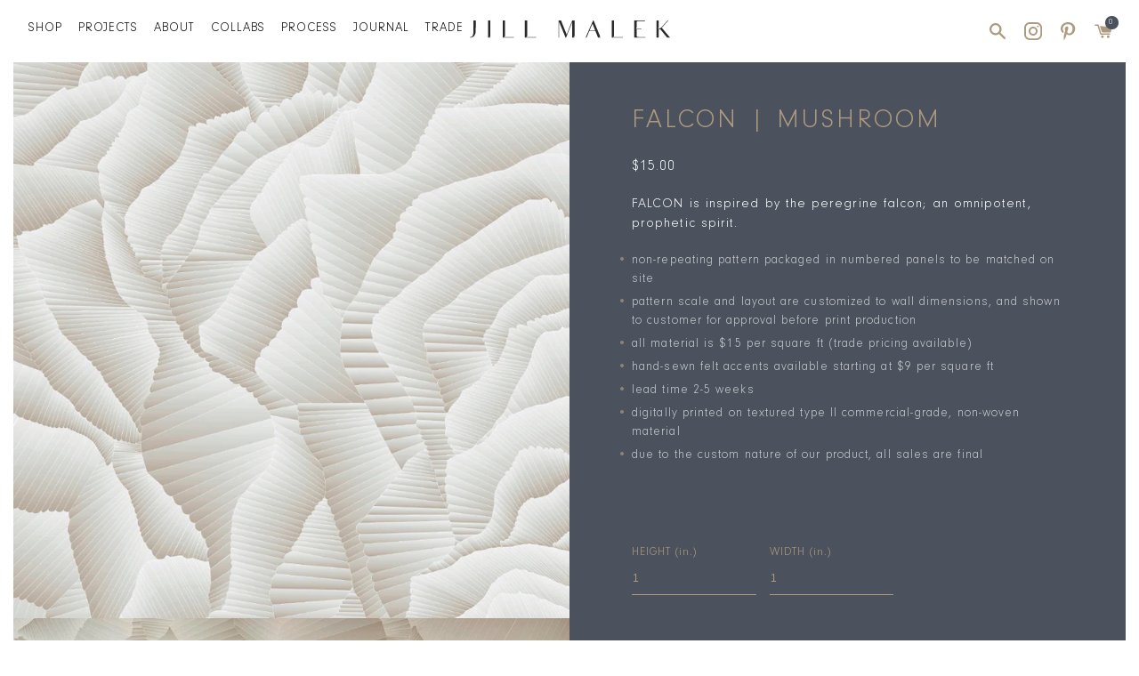

--- FILE ---
content_type: text/html; charset=utf-8
request_url: https://jillmalek.com/collections/best-selling-products/products/falcon-mushroom
body_size: 26792
content:
<!doctype html>
<html class="no-js supports-no-cookies" lang="en">
<head>

  <!-- Google Tag Manager -->
<script>(function(w,d,s,l,i){w[l]=w[l]||[];w[l].push({'gtm.start':
new Date().getTime(),event:'gtm.js'});var f=d.getElementsByTagName(s)[0],
j=d.createElement(s),dl=l!='dataLayer'?'&l='+l:'';j.async=true;j.src=
'https://www.googletagmanager.com/gtm.js?id='+i+dl;f.parentNode.insertBefore(j,f);
})(window,document,'script','dataLayer','GTM-M3LP2CT');</script>
<!-- End Google Tag Manager -->
  
 <meta name="p:domain_verify" content="e7761b92c032746cb82a0e10d9cf21fd"/>
  <meta name="google-site-verification" content="urBuCfK-ckqnGhWLdYGHNWuhDgoDl5UoMZh80_vEr9k" />
  <meta charset="utf-8">
  <meta http-equiv="X-UA-Compatible" content="IE=edge">
  <meta name="viewport" content="width=device-width,initial-scale=1">
  <meta name="theme-color" content="#c4cdd5">
  <link rel="canonical" href="https://jillmalek.com/products/falcon-mushroom"><title>FALCON | MUSHROOM
&ndash; Jill Malek</title><meta name="description" content="FALCON is inspired by the peregrine falcon; an omnipotent, prophetic spirit. non-repeating pattern packaged in numbered panels to be matched on site pattern scale and layout are customized to wall dimensions, and shown to customer for approval before print production all material is $15 per square ft (trade pricing ava"><link type="text/css" href="//jillmalek.com/cdn/shop/t/29/assets/fonts.scss.css?v=24182987733242886931767720368" rel="stylesheet">
  <link type="text/css" href="//jillmalek.com/cdn/shop/t/29/assets/custom.css?v=117222144986087095231766740135" rel="stylesheet">
  <link href="//jillmalek.com/cdn/shop/t/29/assets/_icons.scss.css?v=111432139314762043701767720368" rel="stylesheet" type="text/css" media="all" />

  


<meta property="og:site_name" content="Jill Malek">
<meta property="og:url" content="https://jillmalek.com/products/falcon-mushroom">
<meta property="og:title" content="FALCON | MUSHROOM">
<meta property="og:type" content="product">
<meta property="og:description" content="FALCON is inspired by the peregrine falcon; an omnipotent, prophetic spirit. non-repeating pattern packaged in numbered panels to be matched on site pattern scale and layout are customized to wall dimensions, and shown to customer for approval before print production all material is $15 per square ft (trade pricing ava"><meta property="product:availability" content="instock">
  <meta property="product:price:amount" content="15.00">
  <meta property="product:price:currency" content="USD"><meta property="og:image" content="http://jillmalek.com/cdn/shop/products/falcon_mushroom.jpg?v=1651428933">
      <meta property="og:image:secure_url" content="https://jillmalek.com/cdn/shop/products/falcon_mushroom.jpg?v=1651428933">
      <meta property="og:image:width" content="768">
      <meta property="og:image:height" content="768">
      <meta property="og:image:alt" content="FALCON | MUSHROOM"><meta property="og:image" content="http://jillmalek.com/cdn/shop/products/FALCON-mushroomrendering-_2_52927d09-15fe-46f5-99b8-58d98acd0871.jpg?v=1656361561">
      <meta property="og:image:secure_url" content="https://jillmalek.com/cdn/shop/products/FALCON-mushroomrendering-_2_52927d09-15fe-46f5-99b8-58d98acd0871.jpg?v=1656361561">
      <meta property="og:image:width" content="2027">
      <meta property="og:image:height" content="3024">
      <meta property="og:image:alt" content="FALCON | MUSHROOM"><meta property="og:image" content="http://jillmalek.com/cdn/shop/files/8Rq190xc.jpg?v=1689687332">
      <meta property="og:image:secure_url" content="https://jillmalek.com/cdn/shop/files/8Rq190xc.jpg?v=1689687332">
      <meta property="og:image:width" content="3817">
      <meta property="og:image:height" content="4267">
      <meta property="og:image:alt" content="FALCON | MUSHROOM">

<meta name="twitter:site" content="@JillMalek">
<meta name="twitter:card" content="summary_large_image">
<meta name="twitter:title" content="FALCON | MUSHROOM">
<meta name="twitter:description" content="FALCON is inspired by the peregrine falcon; an omnipotent, prophetic spirit. non-repeating pattern packaged in numbered panels to be matched on site pattern scale and layout are customized to wall dimensions, and shown to customer for approval before print production all material is $15 per square ft (trade pricing ava">

  
<link type="text/css" href="//jillmalek.com/cdn/shop/t/29/assets/vendors@layout.theme.css?v=108158065259215557311728336389" rel="stylesheet"><link type="text/css" href="//jillmalek.com/cdn/shop/t/29/assets/layout.theme.css?v=130682038541670887281730903984" rel="stylesheet"><link type="text/css" href="//jillmalek.com/cdn/shop/t/29/assets/layout.theme.styleLiquid.scss.css?v=52521541164042575121728336389" rel="stylesheet">
  <style>
  
  

  

  :root {
    --color-accent: #c4cdd5;
    --color-body-text: #69727b;
    --color-main-background: #fff;
    --color-border: #f0f2f3;

    --font-heading: 'Neuzeit Grotesk';
    --font-body: 'Neuzeit Grotesk';
    --font-body-weight: 400;
    --font-body-style: normal;
    --font-body-bold-weight: 700;
  }
</style>


  <link type="text/css" href="//jillmalek.com/cdn/shop/t/29/assets/custom.css?v=117222144986087095231766740135" rel="stylesheet">

  <script>
    document.documentElement.className = document.documentElement.className.replace('no-js', '');

    window.theme = {
      strings: {
        addToCart: "Add to Cart",
        soldOut: "Sold Out",
        unavailable: "Unavailable"
      },
      moneyFormat: "${{amount}}"
    };
  </script>

  <script src="https://ajax.googleapis.com/ajax/libs/jquery/3.5.1/jquery.min.js"></script><script type="text/javascript" src="//jillmalek.com/cdn/shop/t/29/assets/vendors@layout.theme.js?v=36423797563758793761728336389" defer="defer"></script><script type="text/javascript" src="//jillmalek.com/cdn/shop/t/29/assets/layout.theme.js?v=107029606877789599421728336389" defer="defer"></script><link rel="prefetch" href="//jillmalek.com/cdn/shop/t/29/assets/vendors@template.gift_card.js?v=31441596364024142281728336389" as="script"><link rel="prefetch" href="//jillmalek.com/cdn/shop/t/29/assets/template.gift_card.js?v=27916426543813615901728336389" as="script"><link rel="prefetch" href="//jillmalek.com/cdn/shop/t/29/assets/vendors@template.index@template.product.js?v=92360263741913255081728336389" as="script"><link rel="prefetch" href="//jillmalek.com/cdn/shop/t/29/assets/template.index.js?v=128829752366909714361728336389" as="script"><link rel="prefetch" href="//jillmalek.com/cdn/shop/t/29/assets/template.product.js?v=112649006500446894361728336389" as="script"><link rel="prefetch" href="//jillmalek.com/cdn/shop/t/29/assets/template.addresses.js?v=58030141719842973501728336389" as="script"><link rel="prefetch" href="//jillmalek.com/cdn/shop/t/29/assets/template.login.js?v=125526939876116729161728336389" as="script"><script type="text/javascript" src="//jillmalek.com/cdn/shop/t/29/assets/custom.js?v=49024717283221806581728336389" defer="defer"></script>  
  
  <script>window.performance && window.performance.mark && window.performance.mark('shopify.content_for_header.start');</script><meta name="google-site-verification" content="LFdZV_cdRpQInEbJJARzW1Ff4rtww7U2sXCAP7CylRw">
<meta id="shopify-digital-wallet" name="shopify-digital-wallet" content="/35143811203/digital_wallets/dialog">
<meta name="shopify-checkout-api-token" content="ca452215866f7d11cb7c67681002480b">
<meta id="in-context-paypal-metadata" data-shop-id="35143811203" data-venmo-supported="false" data-environment="production" data-locale="en_US" data-paypal-v4="true" data-currency="USD">
<link rel="alternate" type="application/json+oembed" href="https://jillmalek.com/products/falcon-mushroom.oembed">
<script async="async" src="/checkouts/internal/preloads.js?locale=en-US"></script>
<link rel="preconnect" href="https://shop.app" crossorigin="anonymous">
<script async="async" src="https://shop.app/checkouts/internal/preloads.js?locale=en-US&shop_id=35143811203" crossorigin="anonymous"></script>
<script id="apple-pay-shop-capabilities" type="application/json">{"shopId":35143811203,"countryCode":"US","currencyCode":"USD","merchantCapabilities":["supports3DS"],"merchantId":"gid:\/\/shopify\/Shop\/35143811203","merchantName":"Jill Malek","requiredBillingContactFields":["postalAddress","email"],"requiredShippingContactFields":["postalAddress","email"],"shippingType":"shipping","supportedNetworks":["visa","masterCard","amex","discover","elo","jcb"],"total":{"type":"pending","label":"Jill Malek","amount":"1.00"},"shopifyPaymentsEnabled":true,"supportsSubscriptions":true}</script>
<script id="shopify-features" type="application/json">{"accessToken":"ca452215866f7d11cb7c67681002480b","betas":["rich-media-storefront-analytics"],"domain":"jillmalek.com","predictiveSearch":true,"shopId":35143811203,"locale":"en"}</script>
<script>var Shopify = Shopify || {};
Shopify.shop = "jill-malek.myshopify.com";
Shopify.locale = "en";
Shopify.currency = {"active":"USD","rate":"1.0"};
Shopify.country = "US";
Shopify.theme = {"name":"Jill Malek v1.0.3 (Raffi - Chnages 2024)","id":140502925502,"schema_name":"Starter theme","schema_version":"1.0.0","theme_store_id":796,"role":"main"};
Shopify.theme.handle = "null";
Shopify.theme.style = {"id":null,"handle":null};
Shopify.cdnHost = "jillmalek.com/cdn";
Shopify.routes = Shopify.routes || {};
Shopify.routes.root = "/";</script>
<script type="module">!function(o){(o.Shopify=o.Shopify||{}).modules=!0}(window);</script>
<script>!function(o){function n(){var o=[];function n(){o.push(Array.prototype.slice.apply(arguments))}return n.q=o,n}var t=o.Shopify=o.Shopify||{};t.loadFeatures=n(),t.autoloadFeatures=n()}(window);</script>
<script>
  window.ShopifyPay = window.ShopifyPay || {};
  window.ShopifyPay.apiHost = "shop.app\/pay";
  window.ShopifyPay.redirectState = null;
</script>
<script id="shop-js-analytics" type="application/json">{"pageType":"product"}</script>
<script defer="defer" async type="module" src="//jillmalek.com/cdn/shopifycloud/shop-js/modules/v2/client.init-shop-cart-sync_BT-GjEfc.en.esm.js"></script>
<script defer="defer" async type="module" src="//jillmalek.com/cdn/shopifycloud/shop-js/modules/v2/chunk.common_D58fp_Oc.esm.js"></script>
<script defer="defer" async type="module" src="//jillmalek.com/cdn/shopifycloud/shop-js/modules/v2/chunk.modal_xMitdFEc.esm.js"></script>
<script type="module">
  await import("//jillmalek.com/cdn/shopifycloud/shop-js/modules/v2/client.init-shop-cart-sync_BT-GjEfc.en.esm.js");
await import("//jillmalek.com/cdn/shopifycloud/shop-js/modules/v2/chunk.common_D58fp_Oc.esm.js");
await import("//jillmalek.com/cdn/shopifycloud/shop-js/modules/v2/chunk.modal_xMitdFEc.esm.js");

  window.Shopify.SignInWithShop?.initShopCartSync?.({"fedCMEnabled":true,"windoidEnabled":true});

</script>
<script>
  window.Shopify = window.Shopify || {};
  if (!window.Shopify.featureAssets) window.Shopify.featureAssets = {};
  window.Shopify.featureAssets['shop-js'] = {"shop-cart-sync":["modules/v2/client.shop-cart-sync_DZOKe7Ll.en.esm.js","modules/v2/chunk.common_D58fp_Oc.esm.js","modules/v2/chunk.modal_xMitdFEc.esm.js"],"init-fed-cm":["modules/v2/client.init-fed-cm_B6oLuCjv.en.esm.js","modules/v2/chunk.common_D58fp_Oc.esm.js","modules/v2/chunk.modal_xMitdFEc.esm.js"],"shop-cash-offers":["modules/v2/client.shop-cash-offers_D2sdYoxE.en.esm.js","modules/v2/chunk.common_D58fp_Oc.esm.js","modules/v2/chunk.modal_xMitdFEc.esm.js"],"shop-login-button":["modules/v2/client.shop-login-button_QeVjl5Y3.en.esm.js","modules/v2/chunk.common_D58fp_Oc.esm.js","modules/v2/chunk.modal_xMitdFEc.esm.js"],"pay-button":["modules/v2/client.pay-button_DXTOsIq6.en.esm.js","modules/v2/chunk.common_D58fp_Oc.esm.js","modules/v2/chunk.modal_xMitdFEc.esm.js"],"shop-button":["modules/v2/client.shop-button_DQZHx9pm.en.esm.js","modules/v2/chunk.common_D58fp_Oc.esm.js","modules/v2/chunk.modal_xMitdFEc.esm.js"],"avatar":["modules/v2/client.avatar_BTnouDA3.en.esm.js"],"init-windoid":["modules/v2/client.init-windoid_CR1B-cfM.en.esm.js","modules/v2/chunk.common_D58fp_Oc.esm.js","modules/v2/chunk.modal_xMitdFEc.esm.js"],"init-shop-for-new-customer-accounts":["modules/v2/client.init-shop-for-new-customer-accounts_C_vY_xzh.en.esm.js","modules/v2/client.shop-login-button_QeVjl5Y3.en.esm.js","modules/v2/chunk.common_D58fp_Oc.esm.js","modules/v2/chunk.modal_xMitdFEc.esm.js"],"init-shop-email-lookup-coordinator":["modules/v2/client.init-shop-email-lookup-coordinator_BI7n9ZSv.en.esm.js","modules/v2/chunk.common_D58fp_Oc.esm.js","modules/v2/chunk.modal_xMitdFEc.esm.js"],"init-shop-cart-sync":["modules/v2/client.init-shop-cart-sync_BT-GjEfc.en.esm.js","modules/v2/chunk.common_D58fp_Oc.esm.js","modules/v2/chunk.modal_xMitdFEc.esm.js"],"shop-toast-manager":["modules/v2/client.shop-toast-manager_DiYdP3xc.en.esm.js","modules/v2/chunk.common_D58fp_Oc.esm.js","modules/v2/chunk.modal_xMitdFEc.esm.js"],"init-customer-accounts":["modules/v2/client.init-customer-accounts_D9ZNqS-Q.en.esm.js","modules/v2/client.shop-login-button_QeVjl5Y3.en.esm.js","modules/v2/chunk.common_D58fp_Oc.esm.js","modules/v2/chunk.modal_xMitdFEc.esm.js"],"init-customer-accounts-sign-up":["modules/v2/client.init-customer-accounts-sign-up_iGw4briv.en.esm.js","modules/v2/client.shop-login-button_QeVjl5Y3.en.esm.js","modules/v2/chunk.common_D58fp_Oc.esm.js","modules/v2/chunk.modal_xMitdFEc.esm.js"],"shop-follow-button":["modules/v2/client.shop-follow-button_CqMgW2wH.en.esm.js","modules/v2/chunk.common_D58fp_Oc.esm.js","modules/v2/chunk.modal_xMitdFEc.esm.js"],"checkout-modal":["modules/v2/client.checkout-modal_xHeaAweL.en.esm.js","modules/v2/chunk.common_D58fp_Oc.esm.js","modules/v2/chunk.modal_xMitdFEc.esm.js"],"shop-login":["modules/v2/client.shop-login_D91U-Q7h.en.esm.js","modules/v2/chunk.common_D58fp_Oc.esm.js","modules/v2/chunk.modal_xMitdFEc.esm.js"],"lead-capture":["modules/v2/client.lead-capture_BJmE1dJe.en.esm.js","modules/v2/chunk.common_D58fp_Oc.esm.js","modules/v2/chunk.modal_xMitdFEc.esm.js"],"payment-terms":["modules/v2/client.payment-terms_Ci9AEqFq.en.esm.js","modules/v2/chunk.common_D58fp_Oc.esm.js","modules/v2/chunk.modal_xMitdFEc.esm.js"]};
</script>
<script>(function() {
  var isLoaded = false;
  function asyncLoad() {
    if (isLoaded) return;
    isLoaded = true;
    var urls = ["https:\/\/static.klaviyo.com\/onsite\/js\/klaviyo.js?company_id=VCkyDn\u0026shop=jill-malek.myshopify.com","https:\/\/static.klaviyo.com\/onsite\/js\/klaviyo.js?company_id=VCkyDn\u0026shop=jill-malek.myshopify.com","https:\/\/sf-pricecalculator.extendons.com\/js\/storefront.js?shop=jill-malek.myshopify.com","https:\/\/cdn.shopify.com\/s\/files\/1\/0351\/4381\/1203\/t\/26\/assets\/qimify_minicart.js?v=1662998136\u0026shop=jill-malek.myshopify.com","https:\/\/cdn.shopify.com\/s\/files\/1\/0351\/4381\/1203\/t\/21\/assets\/globo.formbuilder.init.js?v=1653565140\u0026shop=jill-malek.myshopify.com"];
    for (var i = 0; i < urls.length; i++) {
      var s = document.createElement('script');
      s.type = 'text/javascript';
      s.async = true;
      s.src = urls[i];
      var x = document.getElementsByTagName('script')[0];
      x.parentNode.insertBefore(s, x);
    }
  };
  if(window.attachEvent) {
    window.attachEvent('onload', asyncLoad);
  } else {
    window.addEventListener('load', asyncLoad, false);
  }
})();</script>
<script id="__st">var __st={"a":35143811203,"offset":-18000,"reqid":"9ba01093-e32e-47ae-88d2-3c262f6294b3-1769106913","pageurl":"jillmalek.com\/collections\/best-selling-products\/products\/falcon-mushroom","u":"1a675b39cba9","p":"product","rtyp":"product","rid":7223477633214};</script>
<script>window.ShopifyPaypalV4VisibilityTracking = true;</script>
<script id="captcha-bootstrap">!function(){'use strict';const t='contact',e='account',n='new_comment',o=[[t,t],['blogs',n],['comments',n],[t,'customer']],c=[[e,'customer_login'],[e,'guest_login'],[e,'recover_customer_password'],[e,'create_customer']],r=t=>t.map((([t,e])=>`form[action*='/${t}']:not([data-nocaptcha='true']) input[name='form_type'][value='${e}']`)).join(','),a=t=>()=>t?[...document.querySelectorAll(t)].map((t=>t.form)):[];function s(){const t=[...o],e=r(t);return a(e)}const i='password',u='form_key',d=['recaptcha-v3-token','g-recaptcha-response','h-captcha-response',i],f=()=>{try{return window.sessionStorage}catch{return}},m='__shopify_v',_=t=>t.elements[u];function p(t,e,n=!1){try{const o=window.sessionStorage,c=JSON.parse(o.getItem(e)),{data:r}=function(t){const{data:e,action:n}=t;return t[m]||n?{data:e,action:n}:{data:t,action:n}}(c);for(const[e,n]of Object.entries(r))t.elements[e]&&(t.elements[e].value=n);n&&o.removeItem(e)}catch(o){console.error('form repopulation failed',{error:o})}}const l='form_type',E='cptcha';function T(t){t.dataset[E]=!0}const w=window,h=w.document,L='Shopify',v='ce_forms',y='captcha';let A=!1;((t,e)=>{const n=(g='f06e6c50-85a8-45c8-87d0-21a2b65856fe',I='https://cdn.shopify.com/shopifycloud/storefront-forms-hcaptcha/ce_storefront_forms_captcha_hcaptcha.v1.5.2.iife.js',D={infoText:'Protected by hCaptcha',privacyText:'Privacy',termsText:'Terms'},(t,e,n)=>{const o=w[L][v],c=o.bindForm;if(c)return c(t,g,e,D).then(n);var r;o.q.push([[t,g,e,D],n]),r=I,A||(h.body.append(Object.assign(h.createElement('script'),{id:'captcha-provider',async:!0,src:r})),A=!0)});var g,I,D;w[L]=w[L]||{},w[L][v]=w[L][v]||{},w[L][v].q=[],w[L][y]=w[L][y]||{},w[L][y].protect=function(t,e){n(t,void 0,e),T(t)},Object.freeze(w[L][y]),function(t,e,n,w,h,L){const[v,y,A,g]=function(t,e,n){const i=e?o:[],u=t?c:[],d=[...i,...u],f=r(d),m=r(i),_=r(d.filter((([t,e])=>n.includes(e))));return[a(f),a(m),a(_),s()]}(w,h,L),I=t=>{const e=t.target;return e instanceof HTMLFormElement?e:e&&e.form},D=t=>v().includes(t);t.addEventListener('submit',(t=>{const e=I(t);if(!e)return;const n=D(e)&&!e.dataset.hcaptchaBound&&!e.dataset.recaptchaBound,o=_(e),c=g().includes(e)&&(!o||!o.value);(n||c)&&t.preventDefault(),c&&!n&&(function(t){try{if(!f())return;!function(t){const e=f();if(!e)return;const n=_(t);if(!n)return;const o=n.value;o&&e.removeItem(o)}(t);const e=Array.from(Array(32),(()=>Math.random().toString(36)[2])).join('');!function(t,e){_(t)||t.append(Object.assign(document.createElement('input'),{type:'hidden',name:u})),t.elements[u].value=e}(t,e),function(t,e){const n=f();if(!n)return;const o=[...t.querySelectorAll(`input[type='${i}']`)].map((({name:t})=>t)),c=[...d,...o],r={};for(const[a,s]of new FormData(t).entries())c.includes(a)||(r[a]=s);n.setItem(e,JSON.stringify({[m]:1,action:t.action,data:r}))}(t,e)}catch(e){console.error('failed to persist form',e)}}(e),e.submit())}));const S=(t,e)=>{t&&!t.dataset[E]&&(n(t,e.some((e=>e===t))),T(t))};for(const o of['focusin','change'])t.addEventListener(o,(t=>{const e=I(t);D(e)&&S(e,y())}));const B=e.get('form_key'),M=e.get(l),P=B&&M;t.addEventListener('DOMContentLoaded',(()=>{const t=y();if(P)for(const e of t)e.elements[l].value===M&&p(e,B);[...new Set([...A(),...v().filter((t=>'true'===t.dataset.shopifyCaptcha))])].forEach((e=>S(e,t)))}))}(h,new URLSearchParams(w.location.search),n,t,e,['guest_login'])})(!0,!0)}();</script>
<script integrity="sha256-4kQ18oKyAcykRKYeNunJcIwy7WH5gtpwJnB7kiuLZ1E=" data-source-attribution="shopify.loadfeatures" defer="defer" src="//jillmalek.com/cdn/shopifycloud/storefront/assets/storefront/load_feature-a0a9edcb.js" crossorigin="anonymous"></script>
<script crossorigin="anonymous" defer="defer" src="//jillmalek.com/cdn/shopifycloud/storefront/assets/shopify_pay/storefront-65b4c6d7.js?v=20250812"></script>
<script data-source-attribution="shopify.dynamic_checkout.dynamic.init">var Shopify=Shopify||{};Shopify.PaymentButton=Shopify.PaymentButton||{isStorefrontPortableWallets:!0,init:function(){window.Shopify.PaymentButton.init=function(){};var t=document.createElement("script");t.src="https://jillmalek.com/cdn/shopifycloud/portable-wallets/latest/portable-wallets.en.js",t.type="module",document.head.appendChild(t)}};
</script>
<script data-source-attribution="shopify.dynamic_checkout.buyer_consent">
  function portableWalletsHideBuyerConsent(e){var t=document.getElementById("shopify-buyer-consent"),n=document.getElementById("shopify-subscription-policy-button");t&&n&&(t.classList.add("hidden"),t.setAttribute("aria-hidden","true"),n.removeEventListener("click",e))}function portableWalletsShowBuyerConsent(e){var t=document.getElementById("shopify-buyer-consent"),n=document.getElementById("shopify-subscription-policy-button");t&&n&&(t.classList.remove("hidden"),t.removeAttribute("aria-hidden"),n.addEventListener("click",e))}window.Shopify?.PaymentButton&&(window.Shopify.PaymentButton.hideBuyerConsent=portableWalletsHideBuyerConsent,window.Shopify.PaymentButton.showBuyerConsent=portableWalletsShowBuyerConsent);
</script>
<script data-source-attribution="shopify.dynamic_checkout.cart.bootstrap">document.addEventListener("DOMContentLoaded",(function(){function t(){return document.querySelector("shopify-accelerated-checkout-cart, shopify-accelerated-checkout")}if(t())Shopify.PaymentButton.init();else{new MutationObserver((function(e,n){t()&&(Shopify.PaymentButton.init(),n.disconnect())})).observe(document.body,{childList:!0,subtree:!0})}}));
</script>
<link id="shopify-accelerated-checkout-styles" rel="stylesheet" media="screen" href="https://jillmalek.com/cdn/shopifycloud/portable-wallets/latest/accelerated-checkout-backwards-compat.css" crossorigin="anonymous">
<style id="shopify-accelerated-checkout-cart">
        #shopify-buyer-consent {
  margin-top: 1em;
  display: inline-block;
  width: 100%;
}

#shopify-buyer-consent.hidden {
  display: none;
}

#shopify-subscription-policy-button {
  background: none;
  border: none;
  padding: 0;
  text-decoration: underline;
  font-size: inherit;
  cursor: pointer;
}

#shopify-subscription-policy-button::before {
  box-shadow: none;
}

      </style>

<script>window.performance && window.performance.mark && window.performance.mark('shopify.content_for_header.end');</script>
  
  
  <!-- Facebook Pixel Code -->
<script>
!function(f,b,e,v,n,t,s)
{if(f.fbq)return;n=f.fbq=function(){n.callMethod?
n.callMethod.apply(n,arguments):n.queue.push(arguments)};
if(!f._fbq)f._fbq=n;n.push=n;n.loaded=!0;n.version='2.0';
n.queue=[];t=b.createElement(e);t.async=!0;
t.src=v;s=b.getElementsByTagName(e)[0];
s.parentNode.insertBefore(t,s)}(window, document,'script',
'https://connect.facebook.net/en_US/fbevents.js');
fbq('init', '763667741009853');
fbq('track', 'PageView');
</script>
<noscript><img height="1" width="1" style="display:none"
src="https://www.facebook.com/tr?id=763667741009853&ev=PageView&noscript=1"
/></noscript>
<!-- End Facebook Pixel Code -->
  

<script>
	var Globo = Globo || {};
    var globoFormbuilderRecaptchaInit = function(){};
    Globo.FormBuilder = Globo.FormBuilder || {};
    Globo.FormBuilder.url = "https://form.globosoftware.net";
    Globo.FormBuilder.shop = {
        settings : {
            reCaptcha : {
                siteKey : '',
                recaptchaType : 'v2',
                languageCode : 'en'
            },
            hideWaterMark : false,
            encryptionFormId : true,
            copyright: `Powered by Globo <a href="https://apps.shopify.com/form-builder-contact-form" target="_blank">Contact Form</a>`,
            scrollTop: true
        },
        pricing:{
            features:{
                fileUpload : 2,
                removeCopyright : false,
                bulkOrderForm: false,
                cartForm: false,
            }
        },
        configuration: {
            money_format:  "${{amount}}"
        },
        encryption_form_id : true
    };
    Globo.FormBuilder.forms = [];

    
    Globo.FormBuilder.page = {
        title : document.title.replaceAll('"', "'"),
        href : window.location.href,
        type: "product"
    };
    
    Globo.FormBuilder.product= {
        title : `FALCON | MUSHROOM`,
        type : ``,
        vendor : `Jill Malek`
    }
    
    Globo.FormBuilder.assetFormUrls = [];
            Globo.FormBuilder.assetFormUrls[67650] = "//jillmalek.com/cdn/shop/t/29/assets/globo.formbuilder.data.67650.js?v=73284779660561314531728336389";
            
</script>

<link rel="preload" href="//jillmalek.com/cdn/shop/t/29/assets/globo.formbuilder.css?v=183715421555823104051728336389" as="style" onload="this.onload=null;this.rel='stylesheet'">
<noscript><link rel="stylesheet" href="//jillmalek.com/cdn/shop/t/29/assets/globo.formbuilder.css?v=183715421555823104051728336389"></noscript>
<link rel="stylesheet" href="//jillmalek.com/cdn/shop/t/29/assets/globo.formbuilder.css?v=183715421555823104051728336389">


<script>
    Globo.FormBuilder.__webpack_public_path__ = "//jillmalek.com/cdn/shop/t/29/assets/"
</script>
<script src="//jillmalek.com/cdn/shop/t/29/assets/globo.formbuilder.index.js?v=44025362834291116151728336389" defer></script>


  












<!-- BEGIN app block: shopify://apps/pagefly-page-builder/blocks/app-embed/83e179f7-59a0-4589-8c66-c0dddf959200 -->

<!-- BEGIN app snippet: pagefly-cro-ab-testing-main -->







<script>
  ;(function () {
    const url = new URL(window.location)
    const viewParam = url.searchParams.get('view')
    if (viewParam && viewParam.includes('variant-pf-')) {
      url.searchParams.set('pf_v', viewParam)
      url.searchParams.delete('view')
      window.history.replaceState({}, '', url)
    }
  })()
</script>



<script type='module'>
  
  window.PAGEFLY_CRO = window.PAGEFLY_CRO || {}

  window.PAGEFLY_CRO['data_debug'] = {
    original_template_suffix: "price-per-unit",
    allow_ab_test: false,
    ab_test_start_time: 0,
    ab_test_end_time: 0,
    today_date_time: 1769106914000,
  }
  window.PAGEFLY_CRO['GA4'] = { enabled: false}
</script>

<!-- END app snippet -->








  <script src='https://cdn.shopify.com/extensions/019bb4f9-aed6-78a3-be91-e9d44663e6bf/pagefly-page-builder-215/assets/pagefly-helper.js' defer='defer'></script>

  <script src='https://cdn.shopify.com/extensions/019bb4f9-aed6-78a3-be91-e9d44663e6bf/pagefly-page-builder-215/assets/pagefly-general-helper.js' defer='defer'></script>

  <script src='https://cdn.shopify.com/extensions/019bb4f9-aed6-78a3-be91-e9d44663e6bf/pagefly-page-builder-215/assets/pagefly-snap-slider.js' defer='defer'></script>

  <script src='https://cdn.shopify.com/extensions/019bb4f9-aed6-78a3-be91-e9d44663e6bf/pagefly-page-builder-215/assets/pagefly-slideshow-v3.js' defer='defer'></script>

  <script src='https://cdn.shopify.com/extensions/019bb4f9-aed6-78a3-be91-e9d44663e6bf/pagefly-page-builder-215/assets/pagefly-slideshow-v4.js' defer='defer'></script>

  <script src='https://cdn.shopify.com/extensions/019bb4f9-aed6-78a3-be91-e9d44663e6bf/pagefly-page-builder-215/assets/pagefly-glider.js' defer='defer'></script>

  <script src='https://cdn.shopify.com/extensions/019bb4f9-aed6-78a3-be91-e9d44663e6bf/pagefly-page-builder-215/assets/pagefly-slideshow-v1-v2.js' defer='defer'></script>

  <script src='https://cdn.shopify.com/extensions/019bb4f9-aed6-78a3-be91-e9d44663e6bf/pagefly-page-builder-215/assets/pagefly-product-media.js' defer='defer'></script>

  <script src='https://cdn.shopify.com/extensions/019bb4f9-aed6-78a3-be91-e9d44663e6bf/pagefly-page-builder-215/assets/pagefly-product.js' defer='defer'></script>


<script id='pagefly-helper-data' type='application/json'>
  {
    "page_optimization": {
      "assets_prefetching": false
    },
    "elements_asset_mapper": {
      "Accordion": "https://cdn.shopify.com/extensions/019bb4f9-aed6-78a3-be91-e9d44663e6bf/pagefly-page-builder-215/assets/pagefly-accordion.js",
      "Accordion3": "https://cdn.shopify.com/extensions/019bb4f9-aed6-78a3-be91-e9d44663e6bf/pagefly-page-builder-215/assets/pagefly-accordion3.js",
      "CountDown": "https://cdn.shopify.com/extensions/019bb4f9-aed6-78a3-be91-e9d44663e6bf/pagefly-page-builder-215/assets/pagefly-countdown.js",
      "GMap1": "https://cdn.shopify.com/extensions/019bb4f9-aed6-78a3-be91-e9d44663e6bf/pagefly-page-builder-215/assets/pagefly-gmap.js",
      "GMap2": "https://cdn.shopify.com/extensions/019bb4f9-aed6-78a3-be91-e9d44663e6bf/pagefly-page-builder-215/assets/pagefly-gmap.js",
      "GMapBasicV2": "https://cdn.shopify.com/extensions/019bb4f9-aed6-78a3-be91-e9d44663e6bf/pagefly-page-builder-215/assets/pagefly-gmap.js",
      "GMapAdvancedV2": "https://cdn.shopify.com/extensions/019bb4f9-aed6-78a3-be91-e9d44663e6bf/pagefly-page-builder-215/assets/pagefly-gmap.js",
      "HTML.Video": "https://cdn.shopify.com/extensions/019bb4f9-aed6-78a3-be91-e9d44663e6bf/pagefly-page-builder-215/assets/pagefly-htmlvideo.js",
      "HTML.Video2": "https://cdn.shopify.com/extensions/019bb4f9-aed6-78a3-be91-e9d44663e6bf/pagefly-page-builder-215/assets/pagefly-htmlvideo2.js",
      "HTML.Video3": "https://cdn.shopify.com/extensions/019bb4f9-aed6-78a3-be91-e9d44663e6bf/pagefly-page-builder-215/assets/pagefly-htmlvideo2.js",
      "BackgroundVideo": "https://cdn.shopify.com/extensions/019bb4f9-aed6-78a3-be91-e9d44663e6bf/pagefly-page-builder-215/assets/pagefly-htmlvideo2.js",
      "Instagram": "https://cdn.shopify.com/extensions/019bb4f9-aed6-78a3-be91-e9d44663e6bf/pagefly-page-builder-215/assets/pagefly-instagram.js",
      "Instagram2": "https://cdn.shopify.com/extensions/019bb4f9-aed6-78a3-be91-e9d44663e6bf/pagefly-page-builder-215/assets/pagefly-instagram.js",
      "Insta3": "https://cdn.shopify.com/extensions/019bb4f9-aed6-78a3-be91-e9d44663e6bf/pagefly-page-builder-215/assets/pagefly-instagram3.js",
      "Tabs": "https://cdn.shopify.com/extensions/019bb4f9-aed6-78a3-be91-e9d44663e6bf/pagefly-page-builder-215/assets/pagefly-tab.js",
      "Tabs3": "https://cdn.shopify.com/extensions/019bb4f9-aed6-78a3-be91-e9d44663e6bf/pagefly-page-builder-215/assets/pagefly-tab3.js",
      "ProductBox": "https://cdn.shopify.com/extensions/019bb4f9-aed6-78a3-be91-e9d44663e6bf/pagefly-page-builder-215/assets/pagefly-cart.js",
      "FBPageBox2": "https://cdn.shopify.com/extensions/019bb4f9-aed6-78a3-be91-e9d44663e6bf/pagefly-page-builder-215/assets/pagefly-facebook.js",
      "FBLikeButton2": "https://cdn.shopify.com/extensions/019bb4f9-aed6-78a3-be91-e9d44663e6bf/pagefly-page-builder-215/assets/pagefly-facebook.js",
      "TwitterFeed2": "https://cdn.shopify.com/extensions/019bb4f9-aed6-78a3-be91-e9d44663e6bf/pagefly-page-builder-215/assets/pagefly-twitter.js",
      "Paragraph4": "https://cdn.shopify.com/extensions/019bb4f9-aed6-78a3-be91-e9d44663e6bf/pagefly-page-builder-215/assets/pagefly-paragraph4.js",

      "AliReviews": "https://cdn.shopify.com/extensions/019bb4f9-aed6-78a3-be91-e9d44663e6bf/pagefly-page-builder-215/assets/pagefly-3rd-elements.js",
      "BackInStock": "https://cdn.shopify.com/extensions/019bb4f9-aed6-78a3-be91-e9d44663e6bf/pagefly-page-builder-215/assets/pagefly-3rd-elements.js",
      "GloboBackInStock": "https://cdn.shopify.com/extensions/019bb4f9-aed6-78a3-be91-e9d44663e6bf/pagefly-page-builder-215/assets/pagefly-3rd-elements.js",
      "GrowaveWishlist": "https://cdn.shopify.com/extensions/019bb4f9-aed6-78a3-be91-e9d44663e6bf/pagefly-page-builder-215/assets/pagefly-3rd-elements.js",
      "InfiniteOptionsShopPad": "https://cdn.shopify.com/extensions/019bb4f9-aed6-78a3-be91-e9d44663e6bf/pagefly-page-builder-215/assets/pagefly-3rd-elements.js",
      "InkybayProductPersonalizer": "https://cdn.shopify.com/extensions/019bb4f9-aed6-78a3-be91-e9d44663e6bf/pagefly-page-builder-215/assets/pagefly-3rd-elements.js",
      "LimeSpot": "https://cdn.shopify.com/extensions/019bb4f9-aed6-78a3-be91-e9d44663e6bf/pagefly-page-builder-215/assets/pagefly-3rd-elements.js",
      "Loox": "https://cdn.shopify.com/extensions/019bb4f9-aed6-78a3-be91-e9d44663e6bf/pagefly-page-builder-215/assets/pagefly-3rd-elements.js",
      "Opinew": "https://cdn.shopify.com/extensions/019bb4f9-aed6-78a3-be91-e9d44663e6bf/pagefly-page-builder-215/assets/pagefly-3rd-elements.js",
      "Powr": "https://cdn.shopify.com/extensions/019bb4f9-aed6-78a3-be91-e9d44663e6bf/pagefly-page-builder-215/assets/pagefly-3rd-elements.js",
      "ProductReviews": "https://cdn.shopify.com/extensions/019bb4f9-aed6-78a3-be91-e9d44663e6bf/pagefly-page-builder-215/assets/pagefly-3rd-elements.js",
      "PushOwl": "https://cdn.shopify.com/extensions/019bb4f9-aed6-78a3-be91-e9d44663e6bf/pagefly-page-builder-215/assets/pagefly-3rd-elements.js",
      "ReCharge": "https://cdn.shopify.com/extensions/019bb4f9-aed6-78a3-be91-e9d44663e6bf/pagefly-page-builder-215/assets/pagefly-3rd-elements.js",
      "Rivyo": "https://cdn.shopify.com/extensions/019bb4f9-aed6-78a3-be91-e9d44663e6bf/pagefly-page-builder-215/assets/pagefly-3rd-elements.js",
      "TrackingMore": "https://cdn.shopify.com/extensions/019bb4f9-aed6-78a3-be91-e9d44663e6bf/pagefly-page-builder-215/assets/pagefly-3rd-elements.js",
      "Vitals": "https://cdn.shopify.com/extensions/019bb4f9-aed6-78a3-be91-e9d44663e6bf/pagefly-page-builder-215/assets/pagefly-3rd-elements.js",
      "Wiser": "https://cdn.shopify.com/extensions/019bb4f9-aed6-78a3-be91-e9d44663e6bf/pagefly-page-builder-215/assets/pagefly-3rd-elements.js"
    },
    "custom_elements_mapper": {
      "pf-click-action-element": "https://cdn.shopify.com/extensions/019bb4f9-aed6-78a3-be91-e9d44663e6bf/pagefly-page-builder-215/assets/pagefly-click-action-element.js",
      "pf-dialog-element": "https://cdn.shopify.com/extensions/019bb4f9-aed6-78a3-be91-e9d44663e6bf/pagefly-page-builder-215/assets/pagefly-dialog-element.js"
    }
  }
</script>


<!-- END app block --><link href="https://monorail-edge.shopifysvc.com" rel="dns-prefetch">
<script>(function(){if ("sendBeacon" in navigator && "performance" in window) {try {var session_token_from_headers = performance.getEntriesByType('navigation')[0].serverTiming.find(x => x.name == '_s').description;} catch {var session_token_from_headers = undefined;}var session_cookie_matches = document.cookie.match(/_shopify_s=([^;]*)/);var session_token_from_cookie = session_cookie_matches && session_cookie_matches.length === 2 ? session_cookie_matches[1] : "";var session_token = session_token_from_headers || session_token_from_cookie || "";function handle_abandonment_event(e) {var entries = performance.getEntries().filter(function(entry) {return /monorail-edge.shopifysvc.com/.test(entry.name);});if (!window.abandonment_tracked && entries.length === 0) {window.abandonment_tracked = true;var currentMs = Date.now();var navigation_start = performance.timing.navigationStart;var payload = {shop_id: 35143811203,url: window.location.href,navigation_start,duration: currentMs - navigation_start,session_token,page_type: "product"};window.navigator.sendBeacon("https://monorail-edge.shopifysvc.com/v1/produce", JSON.stringify({schema_id: "online_store_buyer_site_abandonment/1.1",payload: payload,metadata: {event_created_at_ms: currentMs,event_sent_at_ms: currentMs}}));}}window.addEventListener('pagehide', handle_abandonment_event);}}());</script>
<script id="web-pixels-manager-setup">(function e(e,d,r,n,o){if(void 0===o&&(o={}),!Boolean(null===(a=null===(i=window.Shopify)||void 0===i?void 0:i.analytics)||void 0===a?void 0:a.replayQueue)){var i,a;window.Shopify=window.Shopify||{};var t=window.Shopify;t.analytics=t.analytics||{};var s=t.analytics;s.replayQueue=[],s.publish=function(e,d,r){return s.replayQueue.push([e,d,r]),!0};try{self.performance.mark("wpm:start")}catch(e){}var l=function(){var e={modern:/Edge?\/(1{2}[4-9]|1[2-9]\d|[2-9]\d{2}|\d{4,})\.\d+(\.\d+|)|Firefox\/(1{2}[4-9]|1[2-9]\d|[2-9]\d{2}|\d{4,})\.\d+(\.\d+|)|Chrom(ium|e)\/(9{2}|\d{3,})\.\d+(\.\d+|)|(Maci|X1{2}).+ Version\/(15\.\d+|(1[6-9]|[2-9]\d|\d{3,})\.\d+)([,.]\d+|)( \(\w+\)|)( Mobile\/\w+|) Safari\/|Chrome.+OPR\/(9{2}|\d{3,})\.\d+\.\d+|(CPU[ +]OS|iPhone[ +]OS|CPU[ +]iPhone|CPU IPhone OS|CPU iPad OS)[ +]+(15[._]\d+|(1[6-9]|[2-9]\d|\d{3,})[._]\d+)([._]\d+|)|Android:?[ /-](13[3-9]|1[4-9]\d|[2-9]\d{2}|\d{4,})(\.\d+|)(\.\d+|)|Android.+Firefox\/(13[5-9]|1[4-9]\d|[2-9]\d{2}|\d{4,})\.\d+(\.\d+|)|Android.+Chrom(ium|e)\/(13[3-9]|1[4-9]\d|[2-9]\d{2}|\d{4,})\.\d+(\.\d+|)|SamsungBrowser\/([2-9]\d|\d{3,})\.\d+/,legacy:/Edge?\/(1[6-9]|[2-9]\d|\d{3,})\.\d+(\.\d+|)|Firefox\/(5[4-9]|[6-9]\d|\d{3,})\.\d+(\.\d+|)|Chrom(ium|e)\/(5[1-9]|[6-9]\d|\d{3,})\.\d+(\.\d+|)([\d.]+$|.*Safari\/(?![\d.]+ Edge\/[\d.]+$))|(Maci|X1{2}).+ Version\/(10\.\d+|(1[1-9]|[2-9]\d|\d{3,})\.\d+)([,.]\d+|)( \(\w+\)|)( Mobile\/\w+|) Safari\/|Chrome.+OPR\/(3[89]|[4-9]\d|\d{3,})\.\d+\.\d+|(CPU[ +]OS|iPhone[ +]OS|CPU[ +]iPhone|CPU IPhone OS|CPU iPad OS)[ +]+(10[._]\d+|(1[1-9]|[2-9]\d|\d{3,})[._]\d+)([._]\d+|)|Android:?[ /-](13[3-9]|1[4-9]\d|[2-9]\d{2}|\d{4,})(\.\d+|)(\.\d+|)|Mobile Safari.+OPR\/([89]\d|\d{3,})\.\d+\.\d+|Android.+Firefox\/(13[5-9]|1[4-9]\d|[2-9]\d{2}|\d{4,})\.\d+(\.\d+|)|Android.+Chrom(ium|e)\/(13[3-9]|1[4-9]\d|[2-9]\d{2}|\d{4,})\.\d+(\.\d+|)|Android.+(UC? ?Browser|UCWEB|U3)[ /]?(15\.([5-9]|\d{2,})|(1[6-9]|[2-9]\d|\d{3,})\.\d+)\.\d+|SamsungBrowser\/(5\.\d+|([6-9]|\d{2,})\.\d+)|Android.+MQ{2}Browser\/(14(\.(9|\d{2,})|)|(1[5-9]|[2-9]\d|\d{3,})(\.\d+|))(\.\d+|)|K[Aa][Ii]OS\/(3\.\d+|([4-9]|\d{2,})\.\d+)(\.\d+|)/},d=e.modern,r=e.legacy,n=navigator.userAgent;return n.match(d)?"modern":n.match(r)?"legacy":"unknown"}(),u="modern"===l?"modern":"legacy",c=(null!=n?n:{modern:"",legacy:""})[u],f=function(e){return[e.baseUrl,"/wpm","/b",e.hashVersion,"modern"===e.buildTarget?"m":"l",".js"].join("")}({baseUrl:d,hashVersion:r,buildTarget:u}),m=function(e){var d=e.version,r=e.bundleTarget,n=e.surface,o=e.pageUrl,i=e.monorailEndpoint;return{emit:function(e){var a=e.status,t=e.errorMsg,s=(new Date).getTime(),l=JSON.stringify({metadata:{event_sent_at_ms:s},events:[{schema_id:"web_pixels_manager_load/3.1",payload:{version:d,bundle_target:r,page_url:o,status:a,surface:n,error_msg:t},metadata:{event_created_at_ms:s}}]});if(!i)return console&&console.warn&&console.warn("[Web Pixels Manager] No Monorail endpoint provided, skipping logging."),!1;try{return self.navigator.sendBeacon.bind(self.navigator)(i,l)}catch(e){}var u=new XMLHttpRequest;try{return u.open("POST",i,!0),u.setRequestHeader("Content-Type","text/plain"),u.send(l),!0}catch(e){return console&&console.warn&&console.warn("[Web Pixels Manager] Got an unhandled error while logging to Monorail."),!1}}}}({version:r,bundleTarget:l,surface:e.surface,pageUrl:self.location.href,monorailEndpoint:e.monorailEndpoint});try{o.browserTarget=l,function(e){var d=e.src,r=e.async,n=void 0===r||r,o=e.onload,i=e.onerror,a=e.sri,t=e.scriptDataAttributes,s=void 0===t?{}:t,l=document.createElement("script"),u=document.querySelector("head"),c=document.querySelector("body");if(l.async=n,l.src=d,a&&(l.integrity=a,l.crossOrigin="anonymous"),s)for(var f in s)if(Object.prototype.hasOwnProperty.call(s,f))try{l.dataset[f]=s[f]}catch(e){}if(o&&l.addEventListener("load",o),i&&l.addEventListener("error",i),u)u.appendChild(l);else{if(!c)throw new Error("Did not find a head or body element to append the script");c.appendChild(l)}}({src:f,async:!0,onload:function(){if(!function(){var e,d;return Boolean(null===(d=null===(e=window.Shopify)||void 0===e?void 0:e.analytics)||void 0===d?void 0:d.initialized)}()){var d=window.webPixelsManager.init(e)||void 0;if(d){var r=window.Shopify.analytics;r.replayQueue.forEach((function(e){var r=e[0],n=e[1],o=e[2];d.publishCustomEvent(r,n,o)})),r.replayQueue=[],r.publish=d.publishCustomEvent,r.visitor=d.visitor,r.initialized=!0}}},onerror:function(){return m.emit({status:"failed",errorMsg:"".concat(f," has failed to load")})},sri:function(e){var d=/^sha384-[A-Za-z0-9+/=]+$/;return"string"==typeof e&&d.test(e)}(c)?c:"",scriptDataAttributes:o}),m.emit({status:"loading"})}catch(e){m.emit({status:"failed",errorMsg:(null==e?void 0:e.message)||"Unknown error"})}}})({shopId: 35143811203,storefrontBaseUrl: "https://jillmalek.com",extensionsBaseUrl: "https://extensions.shopifycdn.com/cdn/shopifycloud/web-pixels-manager",monorailEndpoint: "https://monorail-edge.shopifysvc.com/unstable/produce_batch",surface: "storefront-renderer",enabledBetaFlags: ["2dca8a86"],webPixelsConfigList: [{"id":"1716912318","configuration":"{\"accountID\":\"VCkyDn\",\"webPixelConfig\":\"eyJlbmFibGVBZGRlZFRvQ2FydEV2ZW50cyI6IHRydWV9\"}","eventPayloadVersion":"v1","runtimeContext":"STRICT","scriptVersion":"524f6c1ee37bacdca7657a665bdca589","type":"APP","apiClientId":123074,"privacyPurposes":["ANALYTICS","MARKETING"],"dataSharingAdjustments":{"protectedCustomerApprovalScopes":["read_customer_address","read_customer_email","read_customer_name","read_customer_personal_data","read_customer_phone"]}},{"id":"538345662","configuration":"{\"config\":\"{\\\"pixel_id\\\":\\\"G-VBV57364LV\\\",\\\"google_tag_ids\\\":[\\\"G-VBV57364LV\\\",\\\"GT-T9B2JK6\\\"],\\\"target_country\\\":\\\"US\\\",\\\"gtag_events\\\":[{\\\"type\\\":\\\"search\\\",\\\"action_label\\\":\\\"G-VBV57364LV\\\"},{\\\"type\\\":\\\"begin_checkout\\\",\\\"action_label\\\":\\\"G-VBV57364LV\\\"},{\\\"type\\\":\\\"view_item\\\",\\\"action_label\\\":[\\\"G-VBV57364LV\\\",\\\"MC-YSCL52QP86\\\"]},{\\\"type\\\":\\\"purchase\\\",\\\"action_label\\\":[\\\"G-VBV57364LV\\\",\\\"MC-YSCL52QP86\\\"]},{\\\"type\\\":\\\"page_view\\\",\\\"action_label\\\":[\\\"G-VBV57364LV\\\",\\\"MC-YSCL52QP86\\\"]},{\\\"type\\\":\\\"add_payment_info\\\",\\\"action_label\\\":\\\"G-VBV57364LV\\\"},{\\\"type\\\":\\\"add_to_cart\\\",\\\"action_label\\\":\\\"G-VBV57364LV\\\"}],\\\"enable_monitoring_mode\\\":false}\"}","eventPayloadVersion":"v1","runtimeContext":"OPEN","scriptVersion":"b2a88bafab3e21179ed38636efcd8a93","type":"APP","apiClientId":1780363,"privacyPurposes":[],"dataSharingAdjustments":{"protectedCustomerApprovalScopes":["read_customer_address","read_customer_email","read_customer_name","read_customer_personal_data","read_customer_phone"]}},{"id":"99483838","configuration":"{\"tagID\":\"2614004289158\"}","eventPayloadVersion":"v1","runtimeContext":"STRICT","scriptVersion":"18031546ee651571ed29edbe71a3550b","type":"APP","apiClientId":3009811,"privacyPurposes":["ANALYTICS","MARKETING","SALE_OF_DATA"],"dataSharingAdjustments":{"protectedCustomerApprovalScopes":["read_customer_address","read_customer_email","read_customer_name","read_customer_personal_data","read_customer_phone"]}},{"id":"48758974","eventPayloadVersion":"1","runtimeContext":"LAX","scriptVersion":"12","type":"CUSTOM","privacyPurposes":["SALE_OF_DATA"],"name":"Google tag manager"},{"id":"shopify-app-pixel","configuration":"{}","eventPayloadVersion":"v1","runtimeContext":"STRICT","scriptVersion":"0450","apiClientId":"shopify-pixel","type":"APP","privacyPurposes":["ANALYTICS","MARKETING"]},{"id":"shopify-custom-pixel","eventPayloadVersion":"v1","runtimeContext":"LAX","scriptVersion":"0450","apiClientId":"shopify-pixel","type":"CUSTOM","privacyPurposes":["ANALYTICS","MARKETING"]}],isMerchantRequest: false,initData: {"shop":{"name":"Jill Malek","paymentSettings":{"currencyCode":"USD"},"myshopifyDomain":"jill-malek.myshopify.com","countryCode":"US","storefrontUrl":"https:\/\/jillmalek.com"},"customer":null,"cart":null,"checkout":null,"productVariants":[{"price":{"amount":15.0,"currencyCode":"USD"},"product":{"title":"FALCON | MUSHROOM","vendor":"Jill Malek","id":"7223477633214","untranslatedTitle":"FALCON | MUSHROOM","url":"\/products\/falcon-mushroom","type":""},"id":"41413845287102","image":{"src":"\/\/jillmalek.com\/cdn\/shop\/products\/falcon_mushroom.jpg?v=1651428933"},"sku":null,"title":"Sample","untranslatedTitle":"Sample"},{"price":{"amount":2496.0,"currencyCode":"USD"},"product":{"title":"FALCON | MUSHROOM","vendor":"Jill Malek","id":"7223477633214","untranslatedTitle":"FALCON | MUSHROOM","url":"\/products\/falcon-mushroom","type":""},"id":"41925945098430","image":{"src":"\/\/jillmalek.com\/cdn\/shop\/products\/falcon_mushroom.jpg?v=1651428933"},"sku":"","title":"Room Walls 24000.00sq in-Item.no-2","untranslatedTitle":"Room Walls 24000.00sq in-Item.no-2"},{"price":{"amount":718.85,"currencyCode":"USD"},"product":{"title":"FALCON | MUSHROOM","vendor":"Jill Malek","id":"7223477633214","untranslatedTitle":"FALCON | MUSHROOM","url":"\/products\/falcon-mushroom","type":""},"id":"42140411625662","image":{"src":"\/\/jillmalek.com\/cdn\/shop\/products\/falcon_mushroom.jpg?v=1651428933"},"sku":"","title":"Room Walls 6912.00sq in-Item.no-3","untranslatedTitle":"Room Walls 6912.00sq in-Item.no-3"},{"price":{"amount":1198.08,"currencyCode":"USD"},"product":{"title":"FALCON | MUSHROOM","vendor":"Jill Malek","id":"7223477633214","untranslatedTitle":"FALCON | MUSHROOM","url":"\/products\/falcon-mushroom","type":""},"id":"42190977466558","image":{"src":"\/\/jillmalek.com\/cdn\/shop\/products\/falcon_mushroom.jpg?v=1651428933"},"sku":"","title":"Room Walls 11520.00sq in-Item.no-4","untranslatedTitle":"Room Walls 11520.00sq in-Item.no-4"},{"price":{"amount":2076.67,"currencyCode":"USD"},"product":{"title":"FALCON | MUSHROOM","vendor":"Jill Malek","id":"7223477633214","untranslatedTitle":"FALCON | MUSHROOM","url":"\/products\/falcon-mushroom","type":""},"id":"44729719816382","image":{"src":"\/\/jillmalek.com\/cdn\/shop\/products\/falcon_mushroom.jpg?v=1651428933"},"sku":"","title":"Sample-Room Walls 19968.00sq in-Item.no-5","untranslatedTitle":"Sample-Room Walls 19968.00sq in-Item.no-5"}],"purchasingCompany":null},},"https://jillmalek.com/cdn","fcfee988w5aeb613cpc8e4bc33m6693e112",{"modern":"","legacy":""},{"shopId":"35143811203","storefrontBaseUrl":"https:\/\/jillmalek.com","extensionBaseUrl":"https:\/\/extensions.shopifycdn.com\/cdn\/shopifycloud\/web-pixels-manager","surface":"storefront-renderer","enabledBetaFlags":"[\"2dca8a86\"]","isMerchantRequest":"false","hashVersion":"fcfee988w5aeb613cpc8e4bc33m6693e112","publish":"custom","events":"[[\"page_viewed\",{}],[\"product_viewed\",{\"productVariant\":{\"price\":{\"amount\":15.0,\"currencyCode\":\"USD\"},\"product\":{\"title\":\"FALCON | MUSHROOM\",\"vendor\":\"Jill Malek\",\"id\":\"7223477633214\",\"untranslatedTitle\":\"FALCON | MUSHROOM\",\"url\":\"\/products\/falcon-mushroom\",\"type\":\"\"},\"id\":\"41413845287102\",\"image\":{\"src\":\"\/\/jillmalek.com\/cdn\/shop\/products\/falcon_mushroom.jpg?v=1651428933\"},\"sku\":null,\"title\":\"Sample\",\"untranslatedTitle\":\"Sample\"}}]]"});</script><script>
  window.ShopifyAnalytics = window.ShopifyAnalytics || {};
  window.ShopifyAnalytics.meta = window.ShopifyAnalytics.meta || {};
  window.ShopifyAnalytics.meta.currency = 'USD';
  var meta = {"product":{"id":7223477633214,"gid":"gid:\/\/shopify\/Product\/7223477633214","vendor":"Jill Malek","type":"","handle":"falcon-mushroom","variants":[{"id":41413845287102,"price":1500,"name":"FALCON | MUSHROOM - Sample","public_title":"Sample","sku":null},{"id":41925945098430,"price":249600,"name":"FALCON | MUSHROOM - Room Walls 24000.00sq in-Item.no-2","public_title":"Room Walls 24000.00sq in-Item.no-2","sku":""},{"id":42140411625662,"price":71885,"name":"FALCON | MUSHROOM - Room Walls 6912.00sq in-Item.no-3","public_title":"Room Walls 6912.00sq in-Item.no-3","sku":""},{"id":42190977466558,"price":119808,"name":"FALCON | MUSHROOM - Room Walls 11520.00sq in-Item.no-4","public_title":"Room Walls 11520.00sq in-Item.no-4","sku":""},{"id":44729719816382,"price":207667,"name":"FALCON | MUSHROOM - Sample-Room Walls 19968.00sq in-Item.no-5","public_title":"Sample-Room Walls 19968.00sq in-Item.no-5","sku":""}],"remote":false},"page":{"pageType":"product","resourceType":"product","resourceId":7223477633214,"requestId":"9ba01093-e32e-47ae-88d2-3c262f6294b3-1769106913"}};
  for (var attr in meta) {
    window.ShopifyAnalytics.meta[attr] = meta[attr];
  }
</script>
<script class="analytics">
  (function () {
    var customDocumentWrite = function(content) {
      var jquery = null;

      if (window.jQuery) {
        jquery = window.jQuery;
      } else if (window.Checkout && window.Checkout.$) {
        jquery = window.Checkout.$;
      }

      if (jquery) {
        jquery('body').append(content);
      }
    };

    var hasLoggedConversion = function(token) {
      if (token) {
        return document.cookie.indexOf('loggedConversion=' + token) !== -1;
      }
      return false;
    }

    var setCookieIfConversion = function(token) {
      if (token) {
        var twoMonthsFromNow = new Date(Date.now());
        twoMonthsFromNow.setMonth(twoMonthsFromNow.getMonth() + 2);

        document.cookie = 'loggedConversion=' + token + '; expires=' + twoMonthsFromNow;
      }
    }

    var trekkie = window.ShopifyAnalytics.lib = window.trekkie = window.trekkie || [];
    if (trekkie.integrations) {
      return;
    }
    trekkie.methods = [
      'identify',
      'page',
      'ready',
      'track',
      'trackForm',
      'trackLink'
    ];
    trekkie.factory = function(method) {
      return function() {
        var args = Array.prototype.slice.call(arguments);
        args.unshift(method);
        trekkie.push(args);
        return trekkie;
      };
    };
    for (var i = 0; i < trekkie.methods.length; i++) {
      var key = trekkie.methods[i];
      trekkie[key] = trekkie.factory(key);
    }
    trekkie.load = function(config) {
      trekkie.config = config || {};
      trekkie.config.initialDocumentCookie = document.cookie;
      var first = document.getElementsByTagName('script')[0];
      var script = document.createElement('script');
      script.type = 'text/javascript';
      script.onerror = function(e) {
        var scriptFallback = document.createElement('script');
        scriptFallback.type = 'text/javascript';
        scriptFallback.onerror = function(error) {
                var Monorail = {
      produce: function produce(monorailDomain, schemaId, payload) {
        var currentMs = new Date().getTime();
        var event = {
          schema_id: schemaId,
          payload: payload,
          metadata: {
            event_created_at_ms: currentMs,
            event_sent_at_ms: currentMs
          }
        };
        return Monorail.sendRequest("https://" + monorailDomain + "/v1/produce", JSON.stringify(event));
      },
      sendRequest: function sendRequest(endpointUrl, payload) {
        // Try the sendBeacon API
        if (window && window.navigator && typeof window.navigator.sendBeacon === 'function' && typeof window.Blob === 'function' && !Monorail.isIos12()) {
          var blobData = new window.Blob([payload], {
            type: 'text/plain'
          });

          if (window.navigator.sendBeacon(endpointUrl, blobData)) {
            return true;
          } // sendBeacon was not successful

        } // XHR beacon

        var xhr = new XMLHttpRequest();

        try {
          xhr.open('POST', endpointUrl);
          xhr.setRequestHeader('Content-Type', 'text/plain');
          xhr.send(payload);
        } catch (e) {
          console.log(e);
        }

        return false;
      },
      isIos12: function isIos12() {
        return window.navigator.userAgent.lastIndexOf('iPhone; CPU iPhone OS 12_') !== -1 || window.navigator.userAgent.lastIndexOf('iPad; CPU OS 12_') !== -1;
      }
    };
    Monorail.produce('monorail-edge.shopifysvc.com',
      'trekkie_storefront_load_errors/1.1',
      {shop_id: 35143811203,
      theme_id: 140502925502,
      app_name: "storefront",
      context_url: window.location.href,
      source_url: "//jillmalek.com/cdn/s/trekkie.storefront.46a754ac07d08c656eb845cfbf513dd9a18d4ced.min.js"});

        };
        scriptFallback.async = true;
        scriptFallback.src = '//jillmalek.com/cdn/s/trekkie.storefront.46a754ac07d08c656eb845cfbf513dd9a18d4ced.min.js';
        first.parentNode.insertBefore(scriptFallback, first);
      };
      script.async = true;
      script.src = '//jillmalek.com/cdn/s/trekkie.storefront.46a754ac07d08c656eb845cfbf513dd9a18d4ced.min.js';
      first.parentNode.insertBefore(script, first);
    };
    trekkie.load(
      {"Trekkie":{"appName":"storefront","development":false,"defaultAttributes":{"shopId":35143811203,"isMerchantRequest":null,"themeId":140502925502,"themeCityHash":"419611541559121554","contentLanguage":"en","currency":"USD","eventMetadataId":"1d290f66-ea3c-435f-9b8e-d91cdcd129e7"},"isServerSideCookieWritingEnabled":true,"monorailRegion":"shop_domain","enabledBetaFlags":["65f19447"]},"Session Attribution":{},"S2S":{"facebookCapiEnabled":false,"source":"trekkie-storefront-renderer","apiClientId":580111}}
    );

    var loaded = false;
    trekkie.ready(function() {
      if (loaded) return;
      loaded = true;

      window.ShopifyAnalytics.lib = window.trekkie;

      var originalDocumentWrite = document.write;
      document.write = customDocumentWrite;
      try { window.ShopifyAnalytics.merchantGoogleAnalytics.call(this); } catch(error) {};
      document.write = originalDocumentWrite;

      window.ShopifyAnalytics.lib.page(null,{"pageType":"product","resourceType":"product","resourceId":7223477633214,"requestId":"9ba01093-e32e-47ae-88d2-3c262f6294b3-1769106913","shopifyEmitted":true});

      var match = window.location.pathname.match(/checkouts\/(.+)\/(thank_you|post_purchase)/)
      var token = match? match[1]: undefined;
      if (!hasLoggedConversion(token)) {
        setCookieIfConversion(token);
        window.ShopifyAnalytics.lib.track("Viewed Product",{"currency":"USD","variantId":41413845287102,"productId":7223477633214,"productGid":"gid:\/\/shopify\/Product\/7223477633214","name":"FALCON | MUSHROOM - Sample","price":"15.00","sku":null,"brand":"Jill Malek","variant":"Sample","category":"","nonInteraction":true,"remote":false},undefined,undefined,{"shopifyEmitted":true});
      window.ShopifyAnalytics.lib.track("monorail:\/\/trekkie_storefront_viewed_product\/1.1",{"currency":"USD","variantId":41413845287102,"productId":7223477633214,"productGid":"gid:\/\/shopify\/Product\/7223477633214","name":"FALCON | MUSHROOM - Sample","price":"15.00","sku":null,"brand":"Jill Malek","variant":"Sample","category":"","nonInteraction":true,"remote":false,"referer":"https:\/\/jillmalek.com\/collections\/best-selling-products\/products\/falcon-mushroom"});
      }
    });


        var eventsListenerScript = document.createElement('script');
        eventsListenerScript.async = true;
        eventsListenerScript.src = "//jillmalek.com/cdn/shopifycloud/storefront/assets/shop_events_listener-3da45d37.js";
        document.getElementsByTagName('head')[0].appendChild(eventsListenerScript);

})();</script>
  <script>
  if (!window.ga || (window.ga && typeof window.ga !== 'function')) {
    window.ga = function ga() {
      (window.ga.q = window.ga.q || []).push(arguments);
      if (window.Shopify && window.Shopify.analytics && typeof window.Shopify.analytics.publish === 'function') {
        window.Shopify.analytics.publish("ga_stub_called", {}, {sendTo: "google_osp_migration"});
      }
      console.error("Shopify's Google Analytics stub called with:", Array.from(arguments), "\nSee https://help.shopify.com/manual/promoting-marketing/pixels/pixel-migration#google for more information.");
    };
    if (window.Shopify && window.Shopify.analytics && typeof window.Shopify.analytics.publish === 'function') {
      window.Shopify.analytics.publish("ga_stub_initialized", {}, {sendTo: "google_osp_migration"});
    }
  }
</script>
<script
  defer
  src="https://jillmalek.com/cdn/shopifycloud/perf-kit/shopify-perf-kit-3.0.4.min.js"
  data-application="storefront-renderer"
  data-shop-id="35143811203"
  data-render-region="gcp-us-central1"
  data-page-type="product"
  data-theme-instance-id="140502925502"
  data-theme-name="Starter theme"
  data-theme-version="1.0.0"
  data-monorail-region="shop_domain"
  data-resource-timing-sampling-rate="10"
  data-shs="true"
  data-shs-beacon="true"
  data-shs-export-with-fetch="true"
  data-shs-logs-sample-rate="1"
  data-shs-beacon-endpoint="https://jillmalek.com/api/collect"
></script>
</head>
<script async defer src="https://tools.luckyorange.com/core/lo.js?site-id=ee966101"></script>
<body id="falcon-mushroom" class="template-product price-per-unit">
	
<div class="bgdarkmenu"></div>

  <a class="in-page-link visually-hidden skip-link" href="#MainContent">Skip to content</a>

  <div id="shopify-section-header" class="shopify-section"><section class="mobile-navigation-wrapper d-flex flex-column">
	<div class="mobile-container">
		<div class="mobile-navigation-header col-auto">
			<a href="#" class="closenav">X</a>
		</div>
		<div class="mobile-navigation-content col">
		  <nav role="navigation" class="navigation-mobile">
		    <ul class="">
		      
		        
		          <li>
		            <a href="/collections">
		              Shop
		            </a>
		          </li>
		        
		      
		        
		          <li>
		            <a href="/pages/projects">
		              Projects
		            </a>
		          </li>
		        
		      
		        
		          <li>
		            <a href="/pages/about-us">
		              About
		            </a>
		          </li>
		        
		      
		        
		          <li>
		            <a href="/pages/collaboration">
		              Collabs
		            </a>
		          </li>
		        
		      
		        
		          <li>
		            <a href="/pages/process">
		              Process
		            </a>
		          </li>
		        
		      
		        
		          <li>
		            <a href="/blogs/articles">
		              Journal
		            </a>
		          </li>
		        
		      
		        
		          <li>
		            <a href="/pages/trade">
		              Trade
		            </a>
		          </li>
		        
		      
		    </ul>
		  </nav>
		</div>	
	</div>
</section>

<section class="header" data-section-id="header" data-section-type="header">
	<div class="container-fluid"><div class="row justify-content-between header-row align-items-center" style="margin: 0;">
	<div class="col burger-wrapper">
		<div class="burger-container">
			<a href="#" class="burger">
				<span></span>
				<span></span>
				<span></span>
			</a>
			  <nav role="navigation" class="navigation">
			    <ul class=" d-flex flex-row">
			      
			        
			          <li>
			            <a href="/collections">
			              Shop
			            </a>
			          </li>
			        
			      
			        
			          <li>
			            <a href="/pages/projects">
			              Projects
			            </a>
			          </li>
			        
			      
			        
			          <li>
			            <a href="/pages/about-us">
			              About
			            </a>
			          </li>
			        
			      
			        
			          <li>
			            <a href="/pages/collaboration">
			              Collabs
			            </a>
			          </li>
			        
			      
			        
			          <li>
			            <a href="/pages/process">
			              Process
			            </a>
			          </li>
			        
			      
			        
			          <li>
			            <a href="/blogs/articles">
			              Journal
			            </a>
			          </li>
			        
			      
			        
			          <li>
			            <a href="/pages/trade">
			              Trade
			            </a>
			          </li>
			        
			      
			    </ul>
			  </nav>
		</div>
	  </div>
      <div class="col text-center">
        
          <div class="h1 text-center">
            
            <a href="/" class="logo-image">
              <img src="//jillmalek.com/cdn/shop/t/29/assets/logo.svg?v=87367305064192884681728336389" alt="logo" >
            </a>
            
          </div>
      	  
    	</div>
      <div class="col socials search-input-wrapper text-right">

        <form action="/search" method="get" role="search" class="search header-search inline-block">
          <label for="Search-header" class="label-hidden">
            Search
          </label>

          <input type="search"
                 name="q"
                 id="Search-header"
                 value=""
                 placeholder="Search" class="search-input">

          <input type="hidden" name="type" value="product" />

          <button type="button" class="button search-button header-search-button">
            <svg xmlns="http://www.w3.org/2000/svg" width="20" height="20" class="icon" viewBox="0 0 20 20"><path d="M18.64 17.02l-5.31-5.31c.81-1.08 1.26-2.43 1.26-3.87C14.5 4.06 11.44 1 7.75 1S1 4.06 1 7.75s3.06 6.75 6.75 6.75c1.44 0 2.79-.45 3.87-1.26l5.31 5.31c.45.45 1.26.54 1.71.09.45-.36.45-1.17 0-1.62zM3.25 7.75c0-2.52 1.98-4.5 4.5-4.5s4.5 1.98 4.5 4.5-1.98 4.5-4.5 4.5-4.5-1.98-4.5-4.5z"/></svg>

            <span class="icon-fallback-text">Search</span>
          </button>
        </form>

        <a target="_blank" class="d-none d-lg-inline-block" href="https://www.instagram.com/jillmalek/"><img class="mr-3" src="//jillmalek.com/cdn/shop/t/29/assets/instagram.svg?v=91779803787080870201728336389" alt="instagram" /></a>
        <a target="_blank" class="d-none d-lg-inline-block" href="https://www.pinterest.com/jillmalek/"><img class="mr-3" src="//jillmalek.com/cdn/shop/t/29/assets/pinterest.svg?v=2597003290977503501728336389" alt="pinterest" /></a>

        <a href="/cart" class="cart-icon">
          <svg class="icon" xmlns="http://www.w3.org/2000/svg" width="20" height="20" viewBox="0 0 20 20"><path d="M18.936 5.564c-.144-.175-.35-.207-.55-.207h-.003L6.774 4.286c-.272 0-.417.089-.491.18-.079.096-.16.263-.094.585l2.016 5.705c.163.407.642.673 1.068.673h8.401c.433 0 .854-.285.941-.725l.484-4.571c.045-.221-.015-.388-.163-.567z"/><path d="M17.107 12.5H7.659L4.98 4.117l-.362-1.059c-.138-.401-.292-.559-.695-.559H.924c-.411 0-.748.303-.748.714s.337.714.748.714h2.413l3.002 9.48c.126.38.295.52.942.52h9.825c.411 0 .748-.303.748-.714s-.336-.714-.748-.714zm-6.683 3.73a1.498 1.498 0 1 1-2.997 0 1.498 1.498 0 0 1 2.997 0zm6.429 0a1.498 1.498 0 1 1-2.997 0 1.498 1.498 0 0 1 2.997 0z"/></svg>

          <span class="count">0</span>
        </a>

        
      </div>
  	</div>
  </div>
</section>







<script type="application/ld+json">
{
  "@context": "http://schema.org",
  "@type": "Organization",
  "name": "Jill Malek",
  
  "sameAs": [
    "https://twitter.com/JillMalek",
    "https://www.facebook.com/jillmalekwallpaper/https://twitter.com/JillMalek",
    "https://www.pinterest.com/jillmalek/",
    "https://www.instagram.com/jillmalek/",
    "",
    "",
    "",
    ""
  ],
  "url": "https://jillmalek.com"
}
</script>


</div>

  <main role="main" id="MainContent" class="price-per-unit">
    
	 <div id="shopify-section-product-price-per-unit" class="shopify-section"><section data-section-id="product-price-per-unit" data-section-type="product">
  <div class="container-fluid removeponmobile">
    <div class="row row-product-hero no-gutters"><div class="col-gallery position-relative featuredimages">
        <!-- 		<div class="slickjs-3"> -->
        <div class="product-imagebox  ">
          
          
          <div>
            <img class="w-100 in" src="//jillmalek.com/cdn/shop/products/falcon_mushroom_900x900_crop_center.jpg?v=1651428933" />
          </div>
          
          <div>
            <img class="w-100 in" src="//jillmalek.com/cdn/shop/products/FALCON-mushroomrendering-_2_52927d09-15fe-46f5-99b8-58d98acd0871_900x900_crop_center.jpg?v=1656361561" />
          </div>
          
          <div>
            <img class="w-100 in" src="//jillmalek.com/cdn/shop/files/8Rq190xc_900x900_crop_center.jpg?v=1689687332" />
          </div>
          
          <div>
            <img class="w-100 in" src="//jillmalek.com/cdn/shop/products/officerender_900x900_crop_center.jpg?v=1689687332" />
          </div>
          
          <div>
            <img class="w-100 in" src="//jillmalek.com/cdn/shop/products/MIDJOURNEYFALCON_MUSHROOM_900x900_crop_center.jpg?v=1689687332" />
          </div>
          
        </div>
        
        <!-- 				<button class="toggle-lightbox" data-toggle="product-lightbox" title="Click to See More Product Images"></button> -->
        
        
      </div>
      <div class="col-content product-details pd-box">
        <div class="product-details-box fixed">

          <h1>FALCON | MUSHROOM</h1>

          <div data-price-wrapper>
            <span data-product-price>
              $15.00
            </span>

            
          </div>

          <div class="rte description">
            <meta charset="utf-8">
<p class="">FALCON is inspired by the peregrine falcon; an omnipotent, prophetic spirit.</p>
<ul>
<li>non-repeating pattern <span data-mce-fragment="1">packaged in numbered panels to be matched on site</span>
</li>
<li>pattern scale and layout are customized to wall dimensions, and shown to customer for approval before print production</li>
<li>all material is $15 per square ft (trade pricing available)</li>
<li>hand-sewn felt accents available starting at $9 per square ft</li>
<li>lead time 2-5 weeks</li>
<li>digitally printed on textured type II commercial-grade, non-woven material</li>
<li>due to the custom nature of our product, all sales are final</li>
</ul>
          </div>

          
          <!-- /snippets/social-sharing.liquid -->

<div class="social-sharing" style=display:none;> <!-- hide from blog posts -->

  
    <a target="_blank" href="//www.facebook.com/sharer.php?u=https://jillmalek.com/products/falcon-mushroom">
      <svg width="10px" height="19px" viewBox="0 0 10 19" version="1.1" xmlns="http://www.w3.org/2000/svg" xmlns:xlink="http://www.w3.org/1999/xlink">
    <!-- Generator: Sketch 63.1 (92452) - https://sketch.com -->
    <title>facebook-logo copy</title>
    <desc>Created with Sketch.</desc>
    <g id="Business" stroke="none" stroke-width="1" fill="none" fill-rule="evenodd">
        <g id="Product" transform="translate(-1369.000000, -406.000000)" fill="#AE9A7E" fill-rule="nonzero">
            <g id="facebook-logo-copy" transform="translate(1369.000000, 406.000000)">
                <path d="M9.43622642,0.00377358491 L7.08433962,0 C4.44207547,0 2.7345283,1.75188679 2.7345283,4.46339623 L2.7345283,6.52132075 L0.369811321,6.52132075 C0.165471698,6.52132075 0,6.68698113 0,6.89132075 L0,9.87301887 C0,10.0773585 0.165660377,10.2428302 0.369811321,10.2428302 L2.7345283,10.2428302 L2.7345283,17.7666038 C2.7345283,17.9709434 2.9,18.1364151 3.10433962,18.1364151 L6.18962264,18.1364151 C6.39396226,18.1364151 6.55943396,17.9707547 6.55943396,17.7666038 L6.55943396,10.2428302 L9.32433962,10.2428302 C9.52867925,10.2428302 9.69415094,10.0773585 9.69415094,9.87301887 L9.69528302,6.89132075 C9.69528302,6.79320755 9.65622642,6.69924528 9.58698113,6.62981132 C9.51773585,6.56037736 9.42339623,6.52132075 9.32528302,6.52132075 L6.55943396,6.52132075 L6.55943396,4.77679245 C6.55943396,3.93830189 6.75924528,3.51264151 7.85150943,3.51264151 L9.43584906,3.51207547 C9.64,3.51207547 9.8054717,3.34641509 9.8054717,3.14226415 L9.8054717,0.373584906 C9.8054717,0.169622642 9.64018868,0.0041509434 9.43622642,0.00377358491 Z" id="Shape"></path>
            </g>
        </g>
    </g>
</svg>
      <span class="visually-hidden">Share on Facebook</span>
    </a>
  

  

  
    <a target="_blank" href="//pinterest.com/pin/create/button/?url=https://jillmalek.com/products/falcon-mushroom&amp;media=//jillmalek.com/cdn/shop/products/falcon_mushroom_1024x1024.jpg?v=1651428933&amp;description=FALCON%20%7C%20MUSHROOM">
      <svg width="17px" height="20px" viewBox="0 0 17 20" version="1.1" xmlns="http://www.w3.org/2000/svg" xmlns:xlink="http://www.w3.org/1999/xlink">
    <!-- Generator: Sketch 63.1 (92452) - https://sketch.com -->
    <title>pinterest</title>
    <desc>Created with Sketch.</desc>
    <g id="Business" stroke="none" stroke-width="1" fill="none" fill-rule="evenodd">
        <g id="Product" transform="translate(-1399.000000, -405.000000)" fill="#AE9A7E" fill-rule="nonzero">
            <g id="pinterest" transform="translate(1399.000000, 405.000000)">
                <path d="M8.39640625,0 C2.91515625,0 0.00015625,3.5125 0.00015625,7.3425 C0.00015625,9.11875 0.99265625,11.33375 2.58140625,12.03625 C2.82265625,12.145 2.95390625,12.09875 3.00765625,11.875 C3.05515625,11.705 3.26390625,10.88625 3.36515625,10.5 C3.39640625,10.37625 3.38015625,10.26875 3.28015625,10.1525 C2.75265625,9.5425 2.33390625,8.43125 2.33390625,7.38875 C2.33390625,4.7175 4.45765625,2.12375 8.07140625,2.12375 C11.1964063,2.12375 13.3826563,4.15375 13.3826563,7.0575 C13.3826563,10.33875 11.6464063,12.60875 9.39015625,12.60875 C8.14140625,12.60875 7.21140625,11.62875 7.50640625,10.41625 C7.86265625,8.9725 8.56140625,7.42 8.56140625,6.37875 C8.56140625,5.445 8.03390625,4.6725 6.95640625,4.6725 C5.68515625,4.6725 4.65390625,5.93125 4.65390625,7.62125 C4.65390625,8.695 5.03390625,9.42 5.03390625,9.42 C5.03390625,9.42 3.77640625,14.5 3.54265625,15.44875 C3.14765625,17.055 3.59640625,19.65625 3.63515625,19.88 C3.65890625,20.00375 3.79765625,20.0425 3.87515625,19.94125 C3.99890625,19.77875 5.51890625,17.61 5.94515625,16.0425 C6.10015625,15.47125 6.73640625,13.155 6.73640625,13.155 C7.15515625,13.91125 8.36390625,14.545 9.65140625,14.545 C13.4814063,14.545 16.2489063,11.17875 16.2489063,7.00125 C16.2351563,2.99625 12.8076563,0 8.39640625,0 Z" id="Shape"></path>
            </g>
        </g>
    </g>
</svg>
      <span class="visually-hidden">Pin on Pinterest</span>
    </a>
  

</div>

          

          <form method="post" action="/cart/add" id="product_form_7223477633214" accept-charset="UTF-8" class="shopify-product-form" enctype="multipart/form-data" data-product-form="" data-product-handle="falcon-mushroom" data-enable-history-state="true"><input type="hidden" name="form_type" value="product" /><input type="hidden" name="utf8" value="✓" />
          
          
            
	
          
          	<h4 class="hidden"></h4>         
            <div class="row vsmall-gutters">
              
                
                  <div class="js col-auto hidden">
                    
                    <div class="select-wrapper">
                      <label for="Option1">
                        Size
                      </label>
                      <div class="qty-input">
                        <select id="Option1" name="options[Size]">
                          
                          <option value="Sample" selected="selected">Sample</option>
                          
                          <option value="Room Walls 24000.00sq in-Item.no-2" >Room Walls 24000.00sq in-Item.no-2</option>
                          
                          <option value="Room Walls 6912.00sq in-Item.no-3" >Room Walls 6912.00sq in-Item.no-3</option>
                          
                          <option value="Room Walls 11520.00sq in-Item.no-4" >Room Walls 11520.00sq in-Item.no-4</option>
                          
                          <option value="Sample-Room Walls 19968.00sq in-Item.no-5" >Sample-Room Walls 19968.00sq in-Item.no-5</option>
                          
                        </select>
                      </div>
                    </div>
                    
                  </div>
                
              
              <div class="col-auto d-flex flex-column hidden quantity-field">
                <label for="Quantity">Quantity</label>
                <div class="qty-input"><input type="number" id="Quantity" name="quantity" value="1" min="1"></div>
              </div>
              <div class="col-auto d-flex eo-sh-measurement-field">
                <div class="inputWrapper">
                  <label for="Height">Height <unit>(in.)</unit></label>
                  <input type="number" name="height" id="eo-sh-length" class="eo-sh-length eo-sh-measurement-input" value="1" min="1" step="0.001" >
                </div>
                <div class="inputWrapper">
                  <label for="Width">Width <unit>(in.)</unit></label>
                  <input type="number" name="width" id="eo-sh-width" class="eo-sh-width eo-sh-measurement-input" value="1" min="1" step="0.001">
                  <span class="eo-sh-length-error"><svg aria-hidden="true" focusable="false" role="presentation" class="icon icon-error" viewBox="0 0 14 14"><g fill="none" fill-rule="evenodd"><path d="M7 0a7 7 0 0 1 7 7 7 7 0 1 1-7-7z"/><path class="icon-error__symbol" d="M6.328 8.396l-.252-5.4h1.836l-.24 5.4H6.328zM6.04 10.16c0-.528.432-.972.96-.972s.972.444.972.972c0 .516-.444.96-.972.96a.97.97 0 0 1-.96-.96z"/></g></svg></span>
                </div>
              </div>
            </div>

            <div class="row vsmall-gutters">
              <div class="col-auto">
                <button type="button" name="add" data-submit-button  class="btn btn-square eo-sh-addToCart">
                  <span data-submit-button-text>
                    
                    Add to Cart
                    
                  </span>
                </button>
                
                <button type="submit" name="add" class="btn btn-square btn-tertiary add-sample-button" data-submit-button>
                  <span data-submit-button-text="">Add Sample+</span>                
                  <div class="qimify-minicart-btn-spinner"><div><div class="qimify-simple-spinner"></div></div></div>              
                </button>
                <!--               <button class="btn btn-square add-sample-button" type="button"name="add" style="">ADD SAMPLE +</button> -->


              </div>
            </div>
            <input type="hidden" name="id" value="41413845287102">
            <input type="hidden" id="Quantity" name="quantity" value="1">
          <input type="hidden" name="product-id" value="7223477633214" /><input type="hidden" name="section-id" value="product-price-per-unit" /></form>          
        </div>
      </div>
    </div>
  </div>
</section>

  <!-- <div id="product-lightbox" class="product-lightbox">
    <div class="slickjs-4">
      
      
      <div>
        <img data-lazy="//jillmalek.com/cdn/shop/products/falcon_mushroom_900x900_crop_center.jpg?v=1651428933" />
      </div>
      
      <div>
        <img data-lazy="//jillmalek.com/cdn/shop/products/FALCON-mushroomrendering-_2_52927d09-15fe-46f5-99b8-58d98acd0871_900x900_crop_center.jpg?v=1656361561" />
      </div>
      
      <div>
        <img data-lazy="//jillmalek.com/cdn/shop/files/8Rq190xc_900x900_crop_center.jpg?v=1689687332" />
      </div>
      
      <div>
        <img data-lazy="//jillmalek.com/cdn/shop/products/officerender_900x900_crop_center.jpg?v=1689687332" />
      </div>
      
      <div>
        <img data-lazy="//jillmalek.com/cdn/shop/products/MIDJOURNEYFALCON_MUSHROOM_900x900_crop_center.jpg?v=1689687332" />
      </div>
      
    </div>
    <button class="product-lightbox-close" data-dismiss="product-lightbox"></button>
  </div>
   -->
<style> 
  
  
/*********** Custom Css **********************/
  
main#MainContent {
    /* overflow: unset !important; */
}
  
.product-details-box.fixed {
    position: sticky !important;
	top: 120px;
    transition: .5s ease all;
}

.product-details-box {
    position: relative;
    transition: .5s ease all;
}

.col-content.product-details {
    display: block !important;
}

.product-imagebox {
    height: 100% !important;
}

.product-imagebox::-webkit-scrollbar-track
{
	-webkit-box-shadow: inset 0 0 6px rgba(0,0,0,0);
	background-color: #ffffff;
}

.product-imagebox::-webkit-scrollbar
{
	width: 1px;
	background-color: #ffffff;
}

.product-imagebox::-webkit-scrollbar-thumb
{
	background-color: #ffffff;
	border: 1px solid #ffffff;
}
  
ul.slick-dots {
    display: flex;
    flex-flow: row;
    justify-content: center;
    align-items: center;
    margin: 0;
    padding: 0;
    position: absolute;
    bottom: 10px;
    left: 0;
    right: 0;
}

ul.slick-dots li button {
    width: 5px !important;
    height: 12px !important;
    border: none;
    font-size: 0;
    background: #000;
    border-radius: 20px;
}

ul.slick-dots li {
    margin: 0 5px;
    list-style: none !important;
    display: flex;
    align-items: center;
    justify-content: center;
    border: 1px solid #000;
    padding: 2px;
    border-radius: 20px;
}

ul.slick-dots li.slick-active button {
    background: #4b515d;
}

  
@media screen and  (max-width: 991px) {
  
.product-details-box.fixed {
    position: relative !important;
    width: 100% !important;
    transition: .5s ease all;
    top: 0;
}
  

  
}
  
</style>
  
  
<script src="https://ajax.googleapis.com/ajax/libs/jquery/3.4.1/jquery.min.js"></script>
<link rel="stylesheet" href="https://cdn.jsdelivr.net/jquery.slick/1.4.1/slick.css">
<script src="https://cdnjs.cloudflare.com/ajax/libs/slick-carousel/1.5.9/slick.min.js"></script>
    
  

<script>
  jQuery(document).ready(function() {      

    window._minicart.setting.enable_cart_modify = true;
    window._minicart.hide_brand = true;
    window._minicart.hide_brand = true;
    window._minicart.auto_refresh_seconds = 60;
  
    setTimeout( function() {
      if (_QM_MINICART_INITED) {
        window._minicart.setting.enable_cart_modify = true;
        window._minicart.hide_brand = true;
        window._minicart.hide_brand = true;
        window._minicart.auto_refresh_seconds = 60;
      }
    }, 3000);
    

    
    
  });

  $(document).ready(function() {
    // Check if window width is mobile size
    if ($(window).width() > 991) return; // Exit if not mobile
    
    $('.product-imagebox').slick({
      dots: true,
      arrows: true,
      autoplay: false,
      loop: true,
      infinite: false,
      speed: 800,
      slidesToShow: 1,
      slidesToScroll:1,
      prevArrow: '<div class="slick-prev"><i class="fal fa-long-arrow-left"></i></div>',
      nextArrow: '<div class="slick-next"><i class="fal fa-long-arrow-right"></i></div>'
    })
  });
</script>

<script>   
  jQuery(document).ready(function() {

    
    
    //SAMPLE BUTTON AJAX ADD TO CART
//     $('button.add-sample-button').click(function() {
//       console.log("TRIGGERED");
//       $('.eo-sh-addToCart').removeClass('.qimify-minicart-processing');
//       $(this).addClass('.qimify-minicart-processing');      
      
//       setTimeout(function() {
//         $('button.add-sample-button').removeClass('.qimify-minicart-processing');
//       },2000);
//     });
	

  });
</script>

<script>
  window.onload = function(){
    
    var eoShProductPriceSelector = '.eo-sh-price .eo-sh-measurement-field';
    var $length = $('input[name="length"]');
    var $width = $('input[name="width"]');

    setTimeout(function(){
      var uPrice = $('.shopify-product-form').find('.eo-sh-price').text();
      var caMe = $('form > div#eo-sh-calculated-measurment').text();

      $('form > div#eo-sh-calculated-measurement:not(.hidden)').remove();
      $('form > h4:not(.hidden)').remove();
      $('form > div:not(.row)').remove();
      $('form > .eo-sh-calculated-measurment:not(.hidden)').remove();
      $('form > .eo-sh-calculated-price:not(.hidden)').remove();

      $('form .d-flex.eo-sh-measurement-field div:nth-child(3)').remove();

      $('form').find('#eo-sh-calculated-measurement.hidden').text(caMe).removeClass('hidden');
      $('form').find('h4.hidden').addClass('eo-sh-price .eo-sh-measurement-field').text(uPrice).removeClass('hidden');
      

      
      const errorLessThanOne = '<span class="eo-sh-error">Width must start at 1 in.</span>';
      const erroBlank = '<span class="eo-sh-error">This field is required.</span>';   
      
      $('.eo-sh-measurement-input').focusout(function(){
        if ( $(this).value < 1 ) {          
          $('.inputWrapper').append(errorLessThanOne);
        }
        
        if ( $(this).value == '' ) {
          $('.inputWrapper').append(erroBlank);
        }
      });
      

      
      $('.add-sample-button').removeClass('eo-sh-addToCart');
      $('button[type="submit"].eo-sh-addToCart').find('.qimify-minicart-btn-spinner').remove();
      
      $('.add-sample-button').mousedown(function(){
        $('button[type="submit"].eo-sh-addToCart').find('.qimify-minicart-btn-spinner').remove();
      });

      $('.eo-sh-measurement-input').trigger("change");
      
      
    }, 3000);
  }
</script>




</div>

       
     <div id="shopify-section-featured-in" class="shopify-section">




















<style type="text/css">
	/* .process-featured-in .slick-arrow:before {
		color:  !important;
	}
	.process-featured-in .btn:after {
		color:  !important;
	} */
  .process-featured-in ul.slick-dots li{
  border:unset;
    padding:unset;
    margin:unset;
}
  .process-featured-in .dots-container .slick-dots li:not(.slick-active) button {
    opacity:.8;
  }
div#shopify-section-featured-in .read-more-btn.btn.btn-primary {
    font-size: large;
}
@media (max-width: 768px) {
    .process .dots-container {
        top: 17.375rem!important;
    }
}

  .removeponmobile p {
    color: #fff;
    font-size: 15px !important;
    opacity: 1 !important;
  }
  .removeponmobile p a {
    color: white;
    text-decoration: underline;
}
</style>





</div>
    
     <div id="shopify-section-separator" class="shopify-section"><section class="separator">
	
</section>


</div>    

     <div id="shopify-section-related-products" class="shopify-section">
<div class="container related-items" itemscope itemtype="http://schema.org/Product" id="ProductSection-related-products" data-section-id="related-products" data-section-type="product" data-enable-history-state="true"><div class="row justify-content-around">































  
  
  

  


  

  

  

      
      <header class="section-header col-12 text-center mb-5">
        <h2 class="section-header__title">Related products</h2>
      </header>
      
        

  
  
  
  
  <div class="product-item col-md-6 col-lg-5">
  	<a href="/products/into-the-woods-blue-grass"><img class="w-100" src="//jillmalek.com/cdn/shop/files/blue_87420b40-2249-403d-be3a-8e31321be9fc_650x430_crop_center.png?v=1739828263" alt="related product" /></a>
  	<h3 class="product-title"><a href="/products/into-the-woods-blue-grass">INTO THE WOODS | BLUE GRASS</a></h3>
  </div>
  
  
  
  
  
  
  
  
  
  <div class="product-item col-md-6 col-lg-5">
  	<a href="/products/into-the-woods-moss"><img class="w-100" src="//jillmalek.com/cdn/shop/files/moss_650x430_crop_center.png?v=1739828317" alt="related product" /></a>
  	<h3 class="product-title"><a href="/products/into-the-woods-moss">INTO THE WOODS | MOSS</a></h3>
  </div>
  
  
  

  


  


</div>
</div>


<section class="separator small"></section>





</div>


<div class="container">
  <div class="row justify-content-center">
    <div class="col-auto">
      
      <a href="/collections/all-wallpaper-collections?showall=true" class="btn btn-square">See more of this collection</a>
    </div>
  </div>
</div>

<div id="shopify-section-separator" class="shopify-section"><section class="separator">
	
</section>


</div>

<style>
section.process.process-process.ProcessSection a {
    color: white;
}
#MainContent {
    overflow: unset;
}

</style>
<script type="application/ld+json">
{
  "@context": "http://schema.org/",
  "@type": "Product",
  "name": "FALCON | MUSHROOM",
  "url": "https://jillmalek.com/products/falcon-mushroom",
  
    
    "image": [
      "https://jillmalek.com/cdn/shop/products/falcon_mushroom_768x.jpg?v=1651428933"
    ],
  
  "description": "
FALCON is inspired by the peregrine falcon; an omnipotent, prophetic spirit.

non-repeating pattern packaged in numbered panels to be matched on site

pattern scale and layout are customized to wall dimensions, and shown to customer for approval before print production
all material is $15 per square ft (trade pricing available)
hand-sewn felt accents available starting at $9 per square ft
lead time 2-5 weeks
digitally printed on textured type II commercial-grade, non-woven material
due to the custom nature of our product, all sales are final
",
  
  "brand": {
    "@type": "Thing",
    "name": "Jill Malek"
  },
  
    "offers": [
      
        {
          "@type" : "Offer",
          "availability" : "http://schema.org/InStock",
          "price" : "15.0",
          "priceCurrency" : "USD",
          "url" : "https://jillmalek.com/products/falcon-mushroom?variant=41413845287102",
          "itemOffered" :
          {
              "@type" : "Product",
              
              
                "name" : "Sample",
              
              
              
                "weight": {
                  "@type": "QuantitativeValue",
                  
                    "unitCode": "lb",
                  
                  "value": "0.0 lb"
                },
              
              "url": "https://jillmalek.com/products/falcon-mushroom?variant=41413845287102"
          }
        },
      
        {
          "@type" : "Offer",
          "availability" : "http://schema.org/InStock",
          "price" : "2496.0",
          "priceCurrency" : "USD",
          "url" : "https://jillmalek.com/products/falcon-mushroom?variant=41925945098430",
          "itemOffered" :
          {
              "@type" : "Product",
              
              
                "name" : "Room Walls 24000.00sq in-Item.no-2",
              
              
              
                "weight": {
                  "@type": "QuantitativeValue",
                  
                    "unitCode": "lb",
                  
                  "value": "0.0 lb"
                },
              
              "url": "https://jillmalek.com/products/falcon-mushroom?variant=41925945098430"
          }
        },
      
        {
          "@type" : "Offer",
          "availability" : "http://schema.org/InStock",
          "price" : "718.85",
          "priceCurrency" : "USD",
          "url" : "https://jillmalek.com/products/falcon-mushroom?variant=42140411625662",
          "itemOffered" :
          {
              "@type" : "Product",
              
              
                "name" : "Room Walls 6912.00sq in-Item.no-3",
              
              
              
                "weight": {
                  "@type": "QuantitativeValue",
                  
                    "unitCode": "lb",
                  
                  "value": "0.0 lb"
                },
              
              "url": "https://jillmalek.com/products/falcon-mushroom?variant=42140411625662"
          }
        },
      
        {
          "@type" : "Offer",
          "availability" : "http://schema.org/InStock",
          "price" : "1198.08",
          "priceCurrency" : "USD",
          "url" : "https://jillmalek.com/products/falcon-mushroom?variant=42190977466558",
          "itemOffered" :
          {
              "@type" : "Product",
              
              
                "name" : "Room Walls 11520.00sq in-Item.no-4",
              
              
              
                "weight": {
                  "@type": "QuantitativeValue",
                  
                    "unitCode": "lb",
                  
                  "value": "0.0 lb"
                },
              
              "url": "https://jillmalek.com/products/falcon-mushroom?variant=42190977466558"
          }
        },
      
        {
          "@type" : "Offer",
          "availability" : "http://schema.org/InStock",
          "price" : "2076.67",
          "priceCurrency" : "USD",
          "url" : "https://jillmalek.com/products/falcon-mushroom?variant=44729719816382",
          "itemOffered" :
          {
              "@type" : "Product",
              
              
                "name" : "Sample-Room Walls 19968.00sq in-Item.no-5",
              
              
              
                "weight": {
                  "@type": "QuantitativeValue",
                  
                    "unitCode": "lb",
                  
                  "value": "0.0 lb"
                },
              
              "url": "https://jillmalek.com/products/falcon-mushroom?variant=44729719816382"
          }
        }
      
    ]
  
}
</script>

  </main>

  <div id="shopify-section-footer" class="shopify-section">
<style>
  .site-footer__hr {
    border-bottom: 1px solid #dcdcdc;
  }

  .site-footer p,
  .site-footer__linklist-item a,
  .site-footer__rte a,
  .site-footer h4,
  .site-footer small,
  .site-footer__copyright-content a,
  .site-footer__newsletter-error,
  .site-footer__social-icons .social-icons__link {
    color: #ffffff;
  }

  .site-footer {
    color: #ffffff;
    background-color: #f5f5f5;
  }

  .site-footer__rte a {
    border-bottom: 1px solid #ffffff;
  }
  
  .site-footer__rte p:first-child {
/*     padding-right: 10rem; */
    max-width: 495px
  }
  
  @media (max-width: 991px) {
    .site-footer__rte p:first-child {
/*       padding-right: 0; */
    max-width: 100%;
    }
  }

  .site-footer__rte a:hover,
  .site-footer__linklist-item a:hover,
  .site-footer__copyright-content a:hover {
    color: #e6e6e6;
    border-bottom: 1px solid #e6e6e6;
  }

  .site-footer__social-icons .social-icons__link:hover {
    color: #e6e6e6;
  }
  
  @media (max-width: 575px) {
    .site-footer .container {
      padding: 0 2.5rem;
    }
  }
  
</style><footer id="footer" class="site-footer" role="contentinfo" data-section-id="footer" data-section-type="footer-section">
  <div class="container">
    <div class="row"><div class="col-12"><div class="row newsletter-row">
	              		<div class="col-lg-6 d-flex" style="flex-direction: column; gap: 15px;">
				  			<h4>Join our mailing list</h4>
                            <p>Receive 15% off your first order when you sign up for our newsletter</p>
	              		</div>
                      
	              		<div class="col-lg-6">
		              		
		              		<form method="post" action="https://oi.vresp.com?fid=090ca32db8" target="vr_optin_popup" onsubmit="window.open( 'http://www.verticalresponse.com', 'vr_optin_popup', 'scrollbars=yes,width=600,height=450' ); return true;" >


					  		<div class="d-flex">
    <input type="email" class="emailinputflex" placeholder="Email address" name="email_address" />

    <input type="submit" class="btn btn-simple" value="Join Now" />
					  		</div>

</form>

		              		
                		</div>
              		</div></div><div class="
						col-lg-6 text-justify
					
"><p class="h4">About the shop</p><div class="site-footer__rte
                              ">
                      <p>Jill Malek is a design studio that creates wallcoverings, rugs and textiles for the interior design and architecture community. Inspired by the fluid forms found both in natural and urban landscapes, the studio is a pioneer in the use of dimensional materials in commercial wallcovering, raising the industry’s bar by creating transformative products that promote wellness and illustrate expressive forms in nature.</p>
                  </div></div><div class="
						col-lg-2 col-md-4 col-sm-6
					
"><p class="h4">Contact</p><div class="site-footer__rte
                              ">
                      <p>Jill Malek </p><p></p><p>27 West 20th Street</p><p>Suite 601</p><p>NY, NY 10011</p><p>Tel.: <a href="tel:7182079587" target="_blank" title="tel:7182079587">718-207-9587</a></p><p>E-mail: <a href="mailto:info@jillmalek.com" title="mailto:info@jillmalek.com">info@jillmalek.com</a></p>
                  </div></div><div class="col-lg-4 col-md-8 col-sm-6 link-list"><div class="d-none d-md-block"><p class="h4">Menu</p><ul class="site-footer__linklist
                            "><li class="site-footer__linklist-item">
                        <a href="/pages/photo-credits"
                          
                        >
                          Photo Credits
                        </a>
                      </li><li class="site-footer__linklist-item">
                        <a href="/pages/installation-instruction"
                          
                        >
                          Installation Instructions
                        </a>
                      </li><li class="site-footer__linklist-item">
                        <a href="/pages/terms-and-conditions"
                          
                        >
                          Terms and Conditions
                        </a>
                      </li><li class="site-footer__linklist-item">
                        <a href="/pages/faqs"
                          
                        >
                          FAQ&#39;S
                        </a>
                      </li><li class="site-footer__linklist-item">
                        <a href="/blogs/articles"
                          
                        >
                          Articles
                        </a>
                      </li></ul>
              </div><div>
                  <p class="h4">Collections</p>
                  <div class="d-flex flex-row">
                  <ul class="site-footer__linklist
                            ">
                      <li class="site-footer__linklist-item">
                        <a href="/collections/transitions"
                          
                        >
                          Transitions
                        </a>
                      </li>
                      <li class="site-footer__linklist-item">
                        <a href="/collections/ruisseau"
                          
                        >
                          Ruisseau
                        </a>
                      </li>
                      <li class="site-footer__linklist-item">
                        <a href="/collections/into-the-woods"
                          
                        >
                          Into the Woods
                        </a>
                      </li>
                      <li class="site-footer__linklist-item">
                        <a href="/collections/wanderlust"
                          
                        >
                          Wanderlust
                        </a>
                      </li>
                      <li class="site-footer__linklist-item">
                        <a href="/collections/blooming"
                          
                        >
                          Blooming
                        </a>
                      </li>
                      <li class="site-footer__linklist-item">
                        <a href="/collections/pathways"
                          
                        >
                          Pathways
                        </a>
                      </li>
                      <li class="site-footer__linklist-item">
                        <a href="/collections/mystique"
                          
                        >
                          Mystique
                        </a>
                      </li>
                      <li class="site-footer__linklist-item">
                        <a href="/collections/dwellings"
                          
                        >
                          Dwellings
                        </a>
                      </li>
                      <li class="site-footer__linklist-item">
                        <a href="/collections/frontpage?showall=true"
                          
                        >
                          Ebb &amp; Flow
                        </a>
                      </li>
                      <li class="site-footer__linklist-item">
                        <a href="/collections/reflect-refract?showall=true"
                          
                        >
                          Reflect/Refract
                        </a>
                      </li>
                      <li class="site-footer__linklist-item">
                        <a href="/collections/natural-dimension?showall=true"
                          
                        >
                          Natural Dimensions
                        </a>
                      </li>
                      <li class="site-footer__linklist-item">
                        <a href="/collections/skins?showall=true"
                          
                        >
                          Skins
                        </a>
                      </li>
                      <li class="site-footer__linklist-item">
                        <a href="/collections/shifting-landscapes?showall=true"
                          
                        >
                          Shifting Landscapes
                        </a>
                      </li>
                      <li class="site-footer__linklist-item">
                        <a href="/collections/by-the-sea?showall=true"
                          
                        >
                          By the Sea
                        </a>
                      </li>
                      <li class="site-footer__linklist-item">
                        <a href="/collections/frequencies?showall=true"
                          
                        >
                          Frequencies
                        </a>
                      </li>
                      <li class="site-footer__linklist-item">
                        <a href="/collections/all"
                          
                        >
                          All Collections
                        </a>
                      </li></ul>  </div>
              </div></div></div>
  </div><div class="container">
    <div class="row copy-row justify-content-between">
		<div class="col-lg col-12 text-center text-lg-left copycol">
	      <div class="grid__item small--one-whole  site-footer-item-align-right">
	        <small class="site-footer__copyright-content">&copy; 2026, <a href="/" title="">Jill Malek</a></small>
	      </div>
		</div>
		<div  class="col-lg col-12 my-3 my-lg-0 text-center">
	        <a href="/" class="logo-image">
	            <img src="//jillmalek.com/cdn/shop/t/29/assets/logo-gold.svg?v=77890227576802009551728336389" alt="logo" style="height: 10px;" />
	        </a>
		</div>
		<div class="col-lg col-12 text-center text-lg-right">
			<a target="_blank" href="https://www.instagram.com/jillmalek/"><img class="mr-3" src="//jillmalek.com/cdn/shop/t/29/assets/instagram.svg?v=91779803787080870201728336389" alt="instagram" /></a>
			<a target="_blank" href="https://www.pinterest.com/jillmalek/"><img src="//jillmalek.com/cdn/shop/t/29/assets/pinterest.svg?v=2597003290977503501728336389" alt="pinterest" /></a>
          	<a target="_blank" style="margin-left: 18px;" href="#"><img src="//jillmalek.com/cdn/shop/t/29/assets/Vector.png?v=118981218530896572491728336389" alt="pinterest" /></a>
        </div>
    </div>
  </div>
</footer>



</div>
  
  <div class="footerspacer"><br/>&nbsp;</div>
  
  <script async defer data-pin-hover="true" data-pin-round="true" src="//assets.pinterest.com/js/pinit.js"></script>  
 
  
  <script type="text/javascript" src="https://cdn.shopify.com/s/files/1/0351/4381/1203/t/26/assets/qimify_minicart.js?v=1662998136&shop=jill-malek.myshopify.com" async="async"></script>
  

  <!-- <script type="text/javascript" src="//jillmalek.com/cdn/shop/t/29/assets/price-calculator.js?v=154863508820492885971728336389" async="async"></script> -->


  <!-- Google Tag Manager (noscript) -->
<noscript><iframe src="https://www.googletagmanager.com/ns.html?id=GTM-M3LP2CT"
height="0" width="0" style="display:none;visibility:hidden"></iframe></noscript>
<!-- End Google Tag Manager (noscript) -->
  
<div id="shopify-block-Aa0tHZnduNlRNNjcxU__14684659138027382045" class="shopify-block shopify-app-block"><!-- XO Gallery: https://apps.shopify.com/xo-gallery -->







<!-- End: XO Gallery -->


</div><div id="shopify-block-AdFEvYlk1MUxES3MrM__15623156175785154009" class="shopify-block shopify-app-block">
<!-- QIKIFY NAVIGATOR START --> <script id="qikify-navigator"> 'use strict'; var shopifyCurrencyFormat = "${{amount}}"; var shopifyLinkLists = [{ id: "main-menu", title: "Main menu", items: ["/collections","/pages/projects","/pages/about-us","/pages/collaboration","/pages/process","/blogs/articles","/pages/trade",], },{ id: "footer", title: "Footer menu", items: ["/search",], },{ id: "collection-list", title: "Collection filter", items: ["/collections/transitions","/collections/ruisseau","/collections/into-the-woods","/collections/wanderlust","/collections/blooming","/collections/pathways","/collections/mystique","/collections/dwellings","/collections/frontpage","/collections/reflect-refract","/collections/natural-dimension","/collections/skins","/collections/shifting-landscapes","/collections/by-the-sea","/collections/frequencies","/collections/all-wallpaper-collections",], },{ id: "sidebar-order", title: "Sidebar order", items: ["#","#",], },{ id: "projects-list", title: "Projects list", items: ["/pages/penn-1","/pages/google-headquarters","/pages/accenture-v2","/pages/amazon-hq-in-seattle","/pages/flow","/pages/kat-nouris-northern-californian-home","/pages/hyatt-regency-irvine","/pages/crown-heights-home","/pages/design-studio-in-rye-new-york","/pages/manhattan-apartment","/pages/cocoon-ocean","/pages/home-in-mill-valley","/pages/azucena-project","/pages/bluestone-lane-houston","/pages/dermatology-center-of-newport-beach","/pages/dichotomy-interiors","/pages/mizu","/pages/lenox-hill-bedroom","/pages/modern-kitchen","/pages/yellow-magnolia-cafe","/pages/californiamodernhomeaccentwall","/pages/custom-dimensional-felt-stairwell","/pages/st-jude-family-commons","/pages/oakland-oasis","/pages/hyatt-centric-philadelphia","/pages/fashion-photographer-alicia-stepp-s-bedroom","/pages/global-tech-office-new-jersey","/pages/cvs-headquarters","/pages/menlo-park-home-renovation","/pages/marin-home","/pages/zachary-quintos-bedroom","/pages/red-plate","/pages/modern-powder-room","/pages/astek-1","/pages/global-tech-office-in-frisco-tx","/pages/brooklyn-dining-room","/pages/brooklyn-reno-new-york-times","/pages/ernst-young-chicago-office-by-perkins-will","/pages/copy-of-menlo-park-home-renovation","/pages/union-square-dermatology-patient-rooms","/pages/mountain-retreat-home-renovation","/pages/tiffany-stores","/pages/jpmorgan-chase-headquarters","/pages/statebird-provisions","/pages/global-tech-office-in-san-jose-ca","/pages/uptown-sushi","/pages/new-york-medical-imaging-suite","/pages/copy-of-larkspur-home","/pages/urbanism-designs","/pages/austin-home","/pages/j-patryce-design","/pages/isu-stairwells","/pages/copy-of-manhattan-apartment","/pages/bergdorf-goodman-1","/pages/violet-marsh","/pages/portola-valley-home","/pages/north-carolina-home","/pages/flatiron-loft","/pages/luxury-salon","/pages/modern-bedroom","/pages/powder-room","/pages/reef-coral-nook","/pages/iro-dental","/pages/serene-bathroom","/pages/twin-bedroom","/pages/conference-room","/pages/menlo-park-home","/pages/forest-house-powder-room","/pages/powder-room-1",], },{ id: "collaboration-list", title: "Collaboration list", items: ["/pages/skyline-design","/pages/astek","/pages/geometry","/pages/carnegie-fabrics","/pages/cougar-shoes","/pages/saturday-green","/pages/forces-for-visual-magnetics","/pages/c3-design","/pages/marley-malek-kids","/pages/tudelu","/pages/mulo-shoes","/pages/starwood-hotels",], },{ id: "footer-collections", title: "Footer Collections", items: ["/collections/transitions","/collections/ruisseau","/collections/into-the-woods","/collections/wanderlust","/collections/blooming","/collections/pathways","/collections/mystique","/collections/dwellings","/collections/frontpage?showall=true","/collections/reflect-refract?showall=true","/collections/natural-dimension?showall=true","/collections/skins?showall=true","/collections/shifting-landscapes?showall=true","/collections/by-the-sea?showall=true","/collections/frequencies?showall=true","/collections/all",], },{ id: "footer-menu", title: "Footer menu", items: ["/pages/photo-credits","/pages/installation-instruction","/pages/terms-and-conditions","/pages/faqs","/blogs/articles",], },{ id: "307132891267-child-10b587615ed6a0d2ac0984780f0cd2e3-legacy-technique", title: "technique", items: ["#","#","#","#",], },{ id: "rug-collections-filter", title: "Rug Collections Filter", items: ["/collections/wool-silk-kilims",], },{ id: "links", title: "links", items: ["https://amazon.com","https://www.plusarchitecture.com.au/","https://www.icrave.com/",], },{ id: "customer-account-main-menu", title: "Customer account main menu", items: ["/","https://shopify.com/35143811203/account/orders?locale=en&region_country=US",], },]; window.shopifyLinkLists = shopifyLinkLists; window.shopifyCurrencyFormat = shopifyCurrencyFormat; </script> <!-- QIKIFY NAVIGATOR END -->

<script id="qikify-smartmenu-config">
  

  _SM = {
    newEntries: null,
    oldEntries: null,
    subscription: null,
    marketId: null,
    translation: null,
    storefrontAccessToken: null,
  };

  
    _SM.newEntries = {};
  

  
    _SM.oldEntries = {"id":184120,"priority":0,"data":{"menu_selector":"selector","theme_selector":"all","transition":"fade","trigger":"hover","show_indicator":false,"show_mobile_indicator":false,"menu_height":"70","alignment":"start","root_padding":"9","submenu_fullwidth":true,"megamenu":[{"id":"tmenu-menu-639342","setting":{"item_layout":"text","submenu_type":"mega","submenu_mega_position":"left","title":"SHOP","submenu_mega_width":"1200","el_class":"width-max-content","disable_link":true},"menus":[{"id":"tmenu-menu-249978","setting":{"item_layout":"text","title":"BY CATEGORY","item_display":true,"column_width":2,"item_content_alignment":"left","disable_link":true},"menus":[{"id":"tmenu-menu-345812","setting":{"item_layout":"text","title":"Bespoke Murals","column_width":"12","disable_link":false,"url":{"type":{"id":"link","icon":["fas","external-link-square-alt"],"name":"Custom Link"},"collection":null,"filter":"technique-type-ii-wallcoverings","link":"https://jillmalek.com/collections/all/technique-type-ii-wallcoverings"}},"menus":[]},{"id":"tmenu-menu-405523","setting":{"item_layout":"text","title":"Wallpaper Rolls","column_width":"12","url":{"type":{"id":"link","icon":["fas","external-link-square-alt"],"name":"Custom Link"},"collection":{"id":"185537429635","handle":"all-wallpaper-collections","title":"All Wallpaper Collections","image":null},"link":"https://jillmalek.com/collections/all/technique-hand-screened-paper-rolls"}},"menus":[]},{"id":"tmenu-menu-525478","setting":{"item_layout":"text","title":"Felt and Leather Tiles","url":{"type":{"id":"collection","icon":["fas","columns"],"name":"Collection"},"collection":{"id":"319428755646","handle":"felt-and-leather-tiles","title":"Felt and Leather Tiles","image":null}}},"menus":[]},{"id":"tmenu-menu-472725","setting":{"item_layout":"text","title":"Rugs","column_width":"12","url":{"type":{"id":"collection","icon":["fas","columns"],"name":"Collection"},"collection":{"id":"185537560707","handle":"all-rug-collections","title":"All Rug Collections","image":null}}},"menus":[]}],"hide_submenu":false},{"id":"tmenu-menu-185844","setting":{"item_layout":"text","title":"BY COLOR","item_display":true,"column_width":2,"disable_link":true},"menus":[{"id":"tmenu-menu-632485","setting":{"item_layout":"text","title":"B/W","url":{"type":{"id":"collection","icon":["fas","columns"],"name":"Collection"},"link":"/collections/all/colors-b-w","collection":{"id":"181896446083","handle":"all","title":"All","image":null},"filter":"colors-b-w"},"item_display":false},"menus":[]},{"id":"tmenu-menu-860003","setting":{"item_layout":"text","title":"Black","url":{"type":{"id":"collection","icon":["fas","columns"],"name":"Collection"},"link":"/collections/all/colors-black","collection":{"id":"181896446083","handle":"all","title":"All","image":null},"filter":"colors-black"}},"menus":[]},{"id":"tmenu-menu-486030","setting":{"item_layout":"text","title":"Blue","url":{"type":{"id":"collection","icon":["fas","columns"],"name":"Collection"},"link":"/collections/all/colors-blue","collection":{"id":"181896446083","handle":"all","title":"All","image":null},"filter":"colors-blue"}},"menus":[]},{"id":"tmenu-menu-443547","setting":{"item_layout":"text","title":"Blush","url":{"type":{"id":"collection","icon":["fas","columns"],"name":"Collection"},"link":"/collections/all/colors-blush","collection":{"id":"181896446083","handle":"all","title":"All","image":null},"filter":"colors-blush"}},"menus":[]},{"id":"tmenu-menu-106417","setting":{"item_layout":"text","title":"All Colors","url":{"type":{"id":"link","icon":["fas","external-link-square-alt"],"name":"Custom Link"},"link":"/collections/all?key=colors"}},"menus":[]}],"hide_submenu":false},{"id":"tmenu-menu-804302","setting":{"item_layout":"text","title":"COLLECTIONS","item_display":true,"column_width":2,"disable_link":true},"menus":[{"id":"tmenu-menu-430513","setting":{"item_layout":"text","title":"Transitions","url":{"type":{"id":"collection"},"collection":{"id":"324924375230","title":"Transitions","handle":"transitions"}}},"menus":[]},{"id":"tmenu-menu-165567","setting":{"item_layout":"text","title":"Ruisseau","url":{"type":{"id":"collection","icon":["fas","columns"],"name":"Collection"},"collection":{"id":"318727225534","handle":"felt-leather-wall-tile-collections","title":"Ruisseau","image":{"created_at":"2025-04-22T12:08:49-04:00","alt":null,"width":4928,"height":3712,"url":"https://cdn.shopify.com/s/files/1/0351/4381/1203/collections/JILLMALEK_SCREENPRINTEDFELT_WARMSHELL_ROOM_REV.jpg?v=1745338129"}}}},"menus":[]},{"id":"tmenu-menu-346828","setting":{"item_layout":"text","title":"Into the Woods","url":{"type":{"id":"collection","icon":["fas","columns"],"name":"Collection"},"collection":{"id":"316287451326","handle":"into-the-woods","title":"INTO THE WOODS","image":{"created_at":"2025-02-17T12:25:14-05:00","alt":null,"width":2464,"height":1856,"url":"https://cdn.shopify.com/s/files/1/0351/4381/1203/collections/INTOTHEWOODS_MOSS.jpg?v=1739813185"}}}},"menus":[]},{"id":"tmenu-menu-425506","setting":{"item_layout":"text","title":"Wanderlust","url":{"type":{"id":"collection","icon":["fas","columns"],"name":"Collection"},"collection":{"id":"311092969662","handle":"wanderlust","title":"Wanderlust","image":null}}},"menus":[]},{"id":"tmenu-menu-803697","setting":{"item_layout":"text","title":"Blooming","url":{"type":{"id":"collection","icon":["fas","columns"],"name":"Collection"},"collection":{"id":"302185971902","handle":"blooming","title":"BLOOMING","image":null}}},"menus":[]},{"id":"tmenu-menu-609578","setting":{"item_layout":"text","title":"Pathways","url":{"type":{"id":"collection","icon":["fas","columns"],"name":"Collection"},"collection":{"id":"293065261246","handle":"pathways","title":"PATHWAYS","image":null}}},"menus":[]},{"id":"tmenu-menu-237073","setting":{"item_layout":"text","title":"Mystique","collection":{"id":"176222175363","handle":"skins","image":null,"title":"Skins"},"url":{"type":{"id":"link","icon":["fas","external-link-square-alt"],"name":"Custom Link"},"collection":{"id":"284083781822","handle":"mystique","title":"Mystique","image":null},"filter":"colors-b-w","link":"https://jillmalek.com/collections/mystique"}},"menus":[]},{"id":"tmenu-menu-988249","setting":{"item_layout":"collection","title":"Menu item","collection":{"id":"176222142595","handle":"natural-dimension","title":"Natural Dimensions","image":null}},"menus":[]},{"id":"tmenu-menu-856294","setting":{"item_layout":"text","title":"Dwellings","url":{"type":{"id":"link","icon":["fas","external-link-square-alt"],"name":"Custom Link"},"collection":{"id":"181896446083","handle":"all","title":"All","image":null},"filter":"colors-blush","link":"https://jillmalek.com/collections/dwellings"}},"menus":[]},{"id":"tmenu-menu-267270","setting":{"item_layout":"collection","title":"Menu item","collection":{"id":"176222208131","handle":"shifting-landscapes","title":"Shifting Landscapes","image":null}},"menus":[]},{"id":"tmenu-menu-156861","setting":{"item_layout":"text","title":"View All","url":{"type":{"id":"link","icon":["fas","external-link-square-alt"],"name":"Custom Link"},"link":"https://jillmalek.com/collections/all-wallpaper-collections"}},"menus":[]}],"hide_submenu":false},{"id":"tmenu-menu-758862","setting":{"item_layout":"block","title":"Image item","column_width":3,"submenu_background":{"background_image":""},"image":"https://cdn.shopify.com/s/files/1/0351/4381/1203/files/Aegean_Blue_4.jpg?v=1649465749","image_position":"notext","disable_link":true,"item_display":false,"item_content_alignment":"center"},"menus":[{"id":"tmenu-menu-693520","setting":{"item_layout":"image","title":"","image":"https://cdn.shopify.com/s/files/1/0351/4381/1203/files/K1_1410-3_4.png?v=1734463982","column_width":"10","disable_link":true,"image_position":"notext","image_width":"293","item_content_alignment":"left"},"menus":[]}],"hide_submenu":false},{"id":"tmenu-menu-314835","setting":{"item_layout":"block","title":"Submenu item","column_width":"2"},"menus":[{"id":"tmenu-menu-839835","setting":{"item_layout":"text","title":"Zachary Quinto's Home","item_content_alignment":"left","item_display":true,"url":{"type":{"id":"link","icon":["fas","external-link-square-alt"],"name":"Custom Link"},"link":"https://jillmalek.com/pages/zachary-quintos-bedroom"}},"menus":[]},{"id":"tmenu-menu-994234","setting":{"item_layout":"text","title":"River in Desert compliments the warm, rich tones already present in celebrity Zachary Quinto's home.."},"menus":[]},{"id":"tmenu-menu-306271","setting":{"item_layout":"text","title":"<span class=\"btn btn-primary btn-with-arrow\">Read more</span>","item_content_alignment":"right","url":{"type":{"id":"link","icon":["fas","external-link-square-alt"],"name":"Custom Link"},"link":"https://jillmalek.com/blogs/articles/actor-zachary-quintos-soho-sanctuary-featuring-our-river-desert-mural"},"disable_link":false},"menus":[]}]}],"hide_submenu":false},{"id":"tmenu-menu-103351","setting":{"item_layout":"text","submenu_type":"flyout","submenu_mega_position":"fullwidth","title":"PROJECTS","url":{"type":{"id":"page","icon":["fas","newspaper"],"name":"Page"},"page":{"id":53905719427,"title":"Selected Projects","handle":"projects"}}},"menus":[],"hide_submenu":true},{"id":"tmenu-menu-618016","setting":{"item_layout":"text","submenu_type":"flyout","submenu_mega_position":"fullwidth","title":"ABOUT","url":{"type":{"id":"page","icon":["fas","newspaper"],"name":"Page"},"page":{"id":53718974595,"title":"About us","handle":"about-us"}}},"menus":[]},{"id":"tmenu-menu-299268","setting":{"item_layout":"text","submenu_type":"flyout","submenu_mega_position":"fullwidth","title":"COLLABS","url":{"type":{"id":"page","icon":["fas","newspaper"],"name":"Page"},"page":{"id":54708469891,"title":"Collaboration","handle":"collaboration"}}},"menus":[],"hide_submenu":true},{"id":"tmenu-menu-294625","setting":{"item_layout":"text","submenu_type":"flyout","submenu_mega_position":"fullwidth","title":"PROCESS","url":{"type":{"id":"page","icon":["fas","newspaper"],"name":"Page"},"page":{"id":53721399427,"title":"Process","handle":"process"}}},"menus":[]},{"id":"tmenu-menu-431856","setting":{"item_layout":"text","submenu_type":"flyout","submenu_mega_position":"fullwidth","title":"JOURNAL","url":{"type":{"id":"blog","icon":["fas","edit"],"name":"Blog"},"blog":{"id":56598200451,"title":"Journal","handle":"articles"}}},"menus":[]},{"id":"tmenu-menu-760598","setting":{"item_layout":"text","submenu_type":"flyout","submenu_mega_position":"fullwidth","title":"TRADE","url":{"type":{"id":"page","icon":["fas","newspaper"],"name":"Page"},"page":{"id":87007297726,"title":"Trade","handle":"trade"}}},"menus":[]}],"theme":{"created_at":{"date":"2024-10-07 17:26:09.000000","timezone_type":1,"timezone":"-04:00"},"id":140502925502,"name":"Raffi - Changes","role":"unpublished","updated_at":{"date":"2024-11-13 14:26:45.000000","timezone_type":1,"timezone":"-05:00"},"previewable":true,"processing":false},"orientation":"horizontal","item_header_border":"rgba(0, 0 , 0 , 0)","item_color":"#4D4D4D","submenu_background":"#FFFFFF","navigator_selector":"#shopify-section-header > section.header > div > div > div.col.burger-wrapper > div > nav > ul","root_color":"#000000","enable_quickview":false,"menu_wrap":false,"navigator":{"id":"main-menu","title":"Main menu","items":["/collections/all","/pages/projects","/pages/about-us","/pages/process","/pages/collaboration","/blogs/articles","/pages/trade"]},"mobile_navigator":null,"item_hover_color":"#000000","menu_background":"#FFFFFF","root_active_color":"#000000","root_active_background":"#FFFFFF","root_typography":{"fontSize":"0","letterSpacing":"1"},"typography":{"fontSize":"14","letterSpacing":"0"}},"status":1,"created_at":"2022-04-09 00:44:57","updated_at":"2026-01-13 01:00:12"};
  

  
    _SM.subscription = {"name":"tmenu-free","kind":"subscription"};
  

  
    _SM.marketId = 1772355774;
  

  
    _SM.translation = {};
  

  
    _SM.storefrontAccessToken = '4b44228dc0389f35750adfa3881edc49';
  
</script>

<script src="https://cdn.shopify.com/extensions/019be535-ddf8-7174-847e-a2b7dbb370a8/smartmenu-75/assets/smartmenu-v2.js" defer="defer"></script>




  <style id="qikify-tmenu-custom-style"></style>



  <script id="qikify-tmenu-custom-script"></script>




</div></body>  

</html>


<script type="text/javascript">
  var _learnq = _learnq || [];

  var item = {
    Name: "FALCON | MUSHROOM",
    ProductID: 7223477633214,
    Categories: ["All","All Wallpaper Collections","Bespoke Murals","Best Selling Products","Mystique","Newest Products"],
    ImageURL: "https://jillmalek.com/cdn/shop/products/falcon_mushroom_grande.jpg?v=1651428933",
    URL: "https://jillmalek.com/products/falcon-mushroom",
    Brand: "Jill Malek",
    Price: "$15.00",
    CompareAtPrice: "$0.00"
  };

  _learnq.push(['track', 'Viewed Product', item]);
  _learnq.push(['trackViewedItem', {
    Title: item.Name,
    ItemId: item.ProductID,
    Categories: item.Categories,
    ImageUrl: item.ImageURL,
    Url: item.URL,
    Metadata: {
      Brand: item.Brand,
      Price: item.Price,
      CompareAtPrice: item.CompareAtPrice
    }
  }]);
</script> 



--- FILE ---
content_type: text/css
request_url: https://jillmalek.com/cdn/shop/t/29/assets/fonts.scss.css?v=24182987733242886931767720368
body_size: -367
content:
@font-face{font-family:Neuzeit Grotesk;src:url(//jillmalek.com/cdn/shop/t/29/assets/NeuzeitGro-Lig.woff2?v=125860904292116040001728336389) format("woff2"),url(//jillmalek.com/cdn/shop/t/29/assets/NeuzeitGro-Lig.woff?v=175327243610728488331728336389) format("woff"),url(//jillmalek.com/cdn/shop/t/29/assets/NeuzeitGro-Lig.ttf?v=136936657445810479761728336389) format("truetype"),url(//jillmalek.com/cdn/shop/t/29/assets/NeuzeitGro-Lig.svg%23NeuzeitGro-Lig?13754) format("svg");font-weight:300;font-style:normal}@font-face{font-family:Neuzeit Grotesk;src:url(//jillmalek.com/cdn/shop/t/29/assets/NeuzeitGro-Reg.woff2?v=179794728857504413391728336389) format("woff2"),url(//jillmalek.com/cdn/shop/t/29/assets/NeuzeitGro-Reg.woff?v=109367999219145487251728336389) format("woff"),url(//jillmalek.com/cdn/shop/t/29/assets/NeuzeitGro-Reg.ttf?v=126751466210981549591728336389) format("truetype"),url(//jillmalek.com/cdn/shop/t/29/assets/NeuzeitGro-Reg.svg%23NeuzeitGro-Reg?13754) format("svg");font-weight:400;font-style:normal}@font-face{font-family:Neuzeit Grotesk;src:url(//jillmalek.com/cdn/shop/t/29/assets/NeuzeitGro-Bol.woff2?v=81225824664958233541728336389) format("woff2"),url(//jillmalek.com/cdn/shop/t/29/assets/NeuzeitGro-Bol.woff?v=152643118164270139471728336389) format("woff"),url(//jillmalek.com/cdn/shop/t/29/assets/NeuzeitGro-Bol.ttf?v=3432666168785290711728336389) format("truetype"),url(//jillmalek.com/cdn/shop/t/29/assets/NeuzeitGro-Bol.svg%23NeuzeitGro-Bol?13754) format("svg");font-weight:700;font-style:normal}@font-face{font-family:Neuzeit Grotesk;src:url(//jillmalek.com/cdn/shop/t/29/assets/NeuzeitGro-Bla.woff2?v=34915009616871019151728336389) format("woff2"),url(//jillmalek.com/cdn/shop/t/29/assets/NeuzeitGro-Bla.woff?v=87511746104733306291728336389) format("woff"),url(//jillmalek.com/cdn/shop/t/29/assets/NeuzeitGro-Bla.ttf?v=49849978534933209601728336389) format("truetype"),url(//jillmalek.com/cdn/shop/t/29/assets/NeuzeitGro-Bla.svg%23NeuzeitGro-Bla?13754) format("svg");font-weight:900;font-style:normal}@font-face{font-family:icons;src:url(//jillmalek.com/cdn/shop/t/29/assets/icons.woff2?v=11293725475628854521728336389) format("woff2"),url(//jillmalek.com/cdn/shop/t/29/assets/icons.woff?v=10223237091247288091728336389) format("woff"),url(//jillmalek.com/cdn/shop/t/29/assets/icons.ttf?v=165757270946994656151728336389) format("truetype"),url(//jillmalek.com/cdn/shop/t/29/assets/icons.svg?v=70288281387728573481728336389) format("svg")}
/*# sourceMappingURL=/cdn/shop/t/29/assets/fonts.scss.css.map?v=24182987733242886931767720368 */


--- FILE ---
content_type: text/css
request_url: https://jillmalek.com/cdn/shop/t/29/assets/custom.css?v=117222144986087095231766740135
body_size: 2321
content:
@media (max-width: 991px) .sidebar-filter{position: fixed;z-index: 30;top: 4.375rem;left: 0;width: 100vw;min-height: calc(100vh - 4.375rem);padding: 40px;background-color: #fff;overflow: scroll;opacity: 0;transform: scale(1.05);transition: all .4s cubic-bezier(.19,1,.22,1);visibility: hidden}.hidden{display:none!important}.shopify-section .SectionHeader,.shopify-section h2.SectionHeader{letter-spacing:.1925rem;font-size:2.5rem;font-weight:300;margin-bottom:66px}.section-row .slickjs-nav .slick-slide .SectionHeader.SectionHeader__NoMargin,.slick-slide .SectionHeader,.SectionHeader.SectionHeader__NoMargin{letter-spacing:.1925rem;font-size:1.875rem;font-weight:300;margin-bottom:unset}.btn-arrow-after-effects--enabled:hover:after,.btn-arrow-before-effects--enabled:hover:before{animation-duration:.5s;animation-name:changewidth;animation-iteration-count:infinite;animation-direction:alternate}.btn-arrow-after-effects--enabled:after,.btn-arrow-before-effects--enabled:before{position:absolute;top:50%;right:0;display:inline-block;vertical-align:middle;color:#ae9a7e;transform:translateY(-50%)}#shopify-section-header>section.header>div>div>div.col.burger-wrapper>div>nav>div>nav>ul>li.tmenu_item.tmenu_item--root.tmenu_item_level_0.tmenu_item_submenu_type_mega.tmenu_item_submenu_mega_position_left.tmenu_item_has_child.width-max-content>ul>div{display:none!important;visibility:hidden!important}#shopify-section-header>section.header>div>div>div.col.burger-wrapper>div>nav>div>nav>ul>li.tmenu_item.tmenu_item--root.tmenu_item_level_0.width-max-content.tmenu_item_submenu_type_mega.tmenu_item_submenu_mega_position_left.tmenu_item_has_child.width-max-content>ul{min-width:100vw!important;margin-left:-15px!important;padding-left:10px!important;padding-right:10px!important;padding-bottom:0!important;box-shadow:none!important}#shopify-section-header>section.header>div>div>div.col.burger-wrapper>div>nav>div>nav>ul>li.tmenu_item.tmenu_item--root.tmenu_item_level_0.tmenu_item_submenu_type_flyout>a>span:hover,#shopify-section-header>section.header>div>div>div.col.burger-wrapper>div>nav>div>nav>ul>li.tmenu_item.tmenu_item--root.tmenu_item_level_0.tmenu_item_submenu_type_flyout.tmenu_item--current>a>span,#shopify-section-header>section.header>div>div>div.col.burger-wrapper>div>nav>div>nav>ul>li.tmenu_item.tmenu_item--root.tmenu_item_level_0.tmenu_item_submenu_type_mega.tmenu_item_submenu_mega_position_left.tmenu_item_has_child.tmenu_item_active.width-max-content>a>span.tmenu_item_text,#shopify-section-header>section.header>div>div>div.col.burger-wrapper>div>nav>div>nav>ul>li.tmenu_item.tmenu_item--root.tmenu_item_level_0.tmenu_item_submenu_type_mega.tmenu_item_submenu_mega_position_left.tmenu_item_has_child.width-max-content>a>span.tmenu_item_text:hover{text-decoration:underline}#shopify-section-header>section.header>div>div>div.col.burger-wrapper>div>nav>div>nav>ul>li.tmenu_item.tmenu_item--root.tmenu_item_level_0.tmenu_item_submenu_type_mega.tmenu_item_submenu_mega_position_left.tmenu_item_has_child.width-max-content>ul>li.tmenu_item_display_header>a>span{color:#ae9a7e!important}#shopify-section-header>section.header>div>div>div.col.burger-wrapper>div>nav>div>nav>ul>li.tmenu_item.tmenu_item--root.tmenu_item_level_0.tmenu_item_submenu_type_mega.tmenu_item_submenu_mega_position_left.tmenu_item_has_child.width-max-content>ul>li.tmenu_item_display_header>ul{padding-top:0!important}#shopify-section-header>section.header>div>div>div.col.burger-wrapper>div>nav>div>nav>ul>li.tmenu_item.tmenu_item--root.tmenu_item_level_0.tmenu_item_submenu_type_mega.tmenu_item_submenu_mega_position_left.tmenu_item_has_child.width-max-content>ul>li.tmenu_item.tmenu_item_level_1.tmenu_col.tmenu_col-2.tmenu_item_submenu_type_automatic.tmenu_item_has_child.tmenu_item_layout.tmenu_item_layout_block>ul>li.tmenu_item.tmenu_item_level_2.tmenu_col.tmenu_item_submenu_type_automatic.tmenu_item_layout.tmenu_item_layout_text.tmenu_item_display_header>a>span{color:#ae9a7e!important}li.tmenu_item.tmenu_item_level_1.tmenu_col.tmenu_col-2.tmenu_item_submenu_type_automatic.tmenu_item_has_child.tmenu_item_layout.tmenu_item_layout_block:nth-child(5){display:flex;align-items:baseline}section.header .header-row .navigation li a{line-height:1.6}.btn.btn-primary.btn-with-arrow{font-size:18px;padding-top:15px;font-weight:300;padding-left:0}.socials.search-input-wrapper{display:flex;justify-content:flex-end;align-items:center;flex-direction:row;flex-wrap:wrap}.socials.search-input-wrapper form,.socials.search-input-wrapper a{line-height:0;height:20px}.socials.search-input-wrapper form{margin-top:0}.socials.search-input-wrapper form>button{padding:0}.socials.search-input-wrapper a img{margin-right:0!important}.socials.search-input-wrapper form,.socials.search-input-wrapper a{margin-right:1.3rem}.socials.search-input-wrapper a:last-child{margin-right:0}input[type=search].search-input{border:transparent;border-bottom:1px solid #ae9a7e!important;color:#2e2e2e!important;outline-color:transparent;transition:.3s border ease-in-out}.search.header-search{margin-right:1rem}.search.header-search .button{background:transparent}.search.header-search .button:focus{border:transparent;outline:none;box-shadow:none}.search.header-search .button .icon{fill:#ae9a7e}.col-md-6.mb-lg-30.landscape{max-width:83.33%;flex:0 0 83.33%;margin-right:auto;margin-left:auto}.col-md-6.mb-lg-30.portrait{flex:0 0 100%;margin-right:auto;margin-left:auto}h1.text-center.mb-0{margin-bottom:15px!important}.globo-form-app .globo-form-control input,.globo-form-app .globo-form-control select,.globo-form-app .globo-form-control textarea{background:transparent!important;outline:solid 1px #f1f1f1!important}@media screen and (max-width:450px){div#__pf{margin-top:-4.5rem}}section.header .header-row .navigation ul.tmenu_nav{padding:0 0 0 8px!important}@media screen and (max-width: 425px){section.separator-long:after{height:126px}}section.header .header-row .navigation li a span{padding-top:10px;padding-left:0;display:inline!important;text-transform:inherit!important;color:inherit!important;font-family:inherit!important;font-weight:inherit!important;font-size:inherit!important;letter-spacing:inherit!important}section.header .header-row .navigation .tmenu_submenu.tmenu_submenu--desktop li.tmenu_item a{font-size:16px}.template-index section.under-hero{margin-bottom:0}.template-index section.collection-list{margin-top:0}.shopify-section .LogoListSection .SectionHeader{margin-bottom:116px}.LogoListSection .LogoListRow .slick-slide{margin:0 15px}.LogoListRow .slick-slide img{display:block}.LogoListRow.LogoListRow-2 .slick-slide img:first-child{margin-bottom:100px!important}.LogoListRow .slick-arrow:before{position:absolute;top:50%;right:0;display:inline-block;vertical-align:middle;color:#ae9a7e;transform:translateY(-50%);line-height:normal}.LogoListRow .slick-arrow:hover:before{animation-duration:.5s;animation-name:changewidth;animation-iteration-count:infinite;animation-direction:alternate;line-height:normal}.BlogSection___Journal .blog-info{padding-top:5%;padding-bottom:5%}.BlogSection___Journal .blog-info h2,.ProcessSection .section-row .slickjs-nav .slick-slide .SectionHeader.SectionHeader__NoMargin{margin-bottom:24px}.ProcessSection .section-row .slickjs-nav .slick-slide .SectionHeader.SectionHeader__NoMargin+p{font-size:16px;line-height:24px}.ProcessSection__Process .SectionHeader{margin-bottom:24px}section.home-hero .section-row .col-content h1{font-size:2.5rem}.shopify-section .home-hero .text-box p{font-size:16px;line-height:24px}form.shopify-product-form,#shopify-section-product-price-per-unit>section,#shopify-section-product-price-per-unit{display:block!important}.price-per-unit form.shopify-product-form{margin-top:1.25em}.price-per-unit .eo--notification_bar{background-color:#ae9a7e;min-height:60px}.price-per-unit .notification_ring div{border:4px solid #ae9a7e;border-color:#ffffff transparent transparent transparent}.shopify-product-form .btn.btn-primary{background:#ae9a7e;border-color:#ae9a7e;color:#fff;padding:1.5em 4em;outline:none;font-family:Neuzeit Grotesk!important;font-size:12px!important;font-weight:300!important;line-height:normal}.shopify-product-form .btn.btn-primary:active,.shopify-product-form .btn.btn-primary:focus,.shopify-product-form .btn.btn-primary:visited,.shopify-product-form .btn.btn-primary:hover{border-color:#ae9a7e!important;background:#fff}.shopify-product-form .btn.add-sample-button{background:transparent;font-size:12px!important;font-family:Neuzeit Grotesk!important}.shopify-product-form .btn.add-sample-button:hover,.shopify-product-form .btn.add-sample-button:hover span{color:#fff!important}main.price-per-unit{display:block!important}.eo-sh-measurement-field label{text-transform:uppercase;color:#ae9a7e;font-size:.8125rem;letter-spacing:1px;margin:0;line-height:normal}.eo-sh-measurement-field label unit{text-transform:lowercase!important}.eo-sh-measurement-input[disabled]{border-bottom-color:#ae9a7e!important;background:#4b515d !imprtant}.eo-sh-measurement-field .inputWrapper.disabled{opacity:.5}.eo-sh-measurement-field input{position:relative;border:none;color:#ae9a7e;width:100%;border-bottom:1px solid #ae9a7e;background:transparent;font-size:.75rem;border-radius:0;padding:1em 0;height:2.375rem;-webkit-appearance:none;-moz-appearance:none;text-indent:1px;text-overflow:"";margin:0;outline:0}.eo-sh-measurement-field input:focus,.eo-sh-measurement-field input:active,.eo-sh-measurement-field input:visited,.eo-sh-measurement-field input:hover{outline:0;border-top:transparent;border-right:transparent;border-left:transparent;border-bottom-color:#ae9a7e}.eo-sh-measurement-field input+span.eo-sh-width-error,.eo-sh-measurement-field input+span.eo-sh-length-error{font-size:12px!important}.eo-sh-measurement-field input+span img{display:none!important}form .row .d-flex.quantity-field{display:none!important}div.eo-sh-measurement-field:not(.d-flex){display:none!important}form .d-flex.eo-sh-measurement-field{width:60%;padding-top:60px;margin-top:8px}form .d-flex.eo-sh-measurement-field .inputWrapper:not(:last-child){margin-right:15px}form .d-flex.eo-sh-measurement-field .inputWrapper{min-width:50%;min-height:76px}body.template-product .product-details .vsmall-gutters{position:relative;margin-bottom:20px}.vsmall-gutters .eo-sh-calculated-measurement,.vsmall-gutters .eo-sh-calculated-price{position:absolute;padding:0!important;left:15px}.vsmall-gutters .eo-sh-calculated-measurement{top:0;font-weight:400!important}.vsmall-gutters .eo-sh-calculated-price{top:17%;font-weight:400!important}button[data-submit-button]{background-color:#ae9a7e;font-family:Neuzeit Grotesk!important;line-height:normal!important;font-size:12px}button[data-submit-button]:hover{background-color:transparent}button:hover span[data-submit-button-text]{color:#fff}form a.add-sample-button{font-family:Neuzeit Grotesk!important;color:#fff!important;font-size:.8125rem;line-height:normal!important}.d-flex.eo-sh-measurement-field .eo-sh-error-message{position:absolute;top:0%;font-size:13px}form a.add-sample-button:hover span{color:#fff!important}#MainContent .eo-sh-error-message>img{opacity:1}#MainContent .eo-sh-addToCart>img{opacity:1!important}.product-box{position:relative!important}.template-product .btn.btn-square{max-height:51.8px}.template-product .btn.btn-square:hover:not(.add-sample-button){background:transparent!important}.template-product .btn.btn-square{position:relative!important}.template-product .btn.btn-square .eo-sh-image{position:absolute!important;top:0;bottom:0;margin:0 auto}.product-box .add-sample-button{width:auto;padding:12px 10px;font-family:Helvetica;font-style:normal;font-weight:400;font-size:12px;line-height:normal;color:#fff}.product-box .add-sample-button:hover{color:#fff}.sample-button--wrapper{position:absolute;top:50%;left:50%;width:120px;height:40px;background-color:#fff;transform:translate(-50%,-50%);display:flex;justify-content:center;align-items:center;text-align:center;opacity:0;border:transparent;font-size:.8125rem;font-weight:400}.sample-button--wrapper .sample-button{padding-top:.1875rem;color:#4b515d;letter-spacing:1px;font-size:.8125rem;font-weight:400;line-height:normal;text-transform:uppercase;transition:all .3s ease-in-out}.aimg:hover .sample-button--wrapper{opacity:.5;transition:all .3s ease-in-out;z-index:999}.sample-button--wrapper:hover{background:#4b515d;opacity:1!important}.sample-button--wrapper:hover .sample-button{color:#fff}.product-image--secondary{position:absolute!important;opacity:0!important;top:0;left:0}.aimg:hover>img.product-image--secondary{opacity:1!important;transition:all .3s ease-in-out;will-change:opacity;width:100%}main.wallpapers .aimg:hover .product-image--primary{opacity:0!important;transition:all .3s ease-in-out;will-change:opacity}main.wallpapers .aimg:hover:after{opacity:0!important}button#AddToCart{border:transparent;position:absolute!important;width:100%;height:100%;top:0;right:0;bottom:0;left:0;background:transparent;border:transparent!important;outline:none}.ShopWallpaperSection .featured-collection-item P{font-size:24px}.site-footer__rte p:first-child{padding-right:0}#qimify-minicart{top:70px!important}#qimify-minicart .qimify-minicart-popup-wrapper form .qimify-minicart-footer .qimify-minicart-btn.qimify-minicart-viewcart{background-color:#4b515d!important}#qimify-minicart .qimify-minicart-popup-wrapper form .qimify-minicart-footer .qimify-minicart-qimify-brand{opacity:0!important;visibility:hidden!important;height:0!important;display:none!important}.qimify-minicart-dropdown.qimify-minicart-visible{position:fixed!important}.template-product .product-details .description p{font-size:16px}.template-product .product-details .description ul{margin-left:15px}.template-product .product-details .description ul li{font-size:14px!important;text-indent:-8px}.template-cart a.removea{display:block;margin-top:10px}.sidebar-filter-list>li>ul>li:before{top:.85em!important}.template-collection .row .product-box a.aimg:after{background-color:transparent!important}.ShopWallpaperSection .featured-collection-wrapper{margin-top:2rem;height:auto}.ShopWallpaperSection .featured-collection__image{min-width:100%;width:295px;max-width:100%}.ShopWallpaperSection .featured-collection__image .responsive-image__wrapper{height:300px}@media screen and (min-width: 640px) and (max-width: 959px){.ShopWallpaperSection .featured-collection-wrapper{max-width:32.333%}.ShopWallpaperSection .featured-collection__image{min-width:100%;width:295px;max-width:100%}.ShopWallpaperSection img.in{margin-left:auto;margin-right:auto;left:0;right:0}}#trade .__pf .pf-9_{font-size:1rem!important}@media (max-width: 991px) .sidebar-filter{position: fixed;min-height: calc(100vh - 4.375rem)}.sidebar-filter-list>li:last-child>ul{padding-bottom:40px}input::-webkit-outer-spin-button,input::-webkit-inner-spin-button{-webkit-appearance:none;margin:0}input[type=number]{-moz-appearance:textfield;outline:transparent}@media (max-width: 480px){#qimify-minicart.qimify-minicart-dropdown{left:0!important;right:0!important;max-width:100%!important}}.banner__slider .slick-dots{display:flex;justify-content:center;list-style:none;bottom:0}@media (max-width:767px){body .banner__slider .slick-dots{position:absolute;bottom:54%;transform:translate(-50%);right:auto;left:50%}}#shopify-section-featured-in .dots-container{left:auto;right:50px;bottom:20px}#shopify-section-featured-in .dots-container .slick-dots li button{background:none;border:1px solid #b3b4b4;padding:0;width:10px!important;height:10px!important;margin:0 5px}#shopify-section-featured-in .dots-container .slick-dots li.slick-active button{background:#b3b4b4}
/*# sourceMappingURL=/cdn/shop/t/29/assets/custom.css.map?v=117222144986087095231766740135 */


--- FILE ---
content_type: text/css
request_url: https://jillmalek.com/cdn/shop/t/29/assets/_icons.scss.css?v=111432139314762043701767720368
body_size: -288
content:
@font-face{font-family:jill-icons;src:url(//jillmalek.com/cdn/shop/t/29/assets/jill-icons.eot?v=144606160440282277611728336389);src:url(//jillmalek.com/cdn/shop/t/29/assets/jill-icons.eot?%23iefix&v=144606160440282277611728336389) format("eot"),url(//jillmalek.com/cdn/shop/t/29/assets/jill-icons.woff2?v=182030103668269998171728336389) format("woff2"),url(//jillmalek.com/cdn/shop/t/29/assets/jill-icons.woff?v=42191410852280155961728336389) format("woff"),url(//jillmalek.com/cdn/shop/t/29/assets/jill-icons.ttf?v=174907084156049858721728336389) format("truetype"),url(//jillmalek.com/cdn/shop/t/29/assets/jill-icons.svg%23jill-icons?13754) format("svg")}.icon-arrow-down:before,.icon-camera:before,.icon-cart:before,.icon-close:before,.icon-facebook:before,.icon-filter:before,.icon-left-arrow:before,.icon-pinterest:before,.icon-right-arrow:before{font-family:jill-icons;-webkit-font-smoothing:antialiased;-moz-osx-font-smoothing:grayscale;font-style:normal;font-variant:normal;font-weight:400;text-decoration:none;text-transform:none}.icon-arrow-down:before{content:"\e001"}.icon-camera:before{content:"\e002"}.icon-cart:before{content:"\e003"}.icon-close:before{content:"\e004"}.icon-facebook:before{content:"\e005"}.icon-filter:before{content:"\e006"}.icon-left-arrow:before{content:"\e007"}.icon-pinterest:before{content:"\e008"}.icon-right-arrow:before{content:"\e009"}
/*# sourceMappingURL=/cdn/shop/t/29/assets/_icons.scss.css.map?v=111432139314762043701767720368 */


--- FILE ---
content_type: text/css
request_url: https://jillmalek.com/cdn/shop/t/29/assets/layout.theme.styleLiquid.scss.css?v=52521541164042575121728336389
body_size: -441
content:
@media (max-width: 767px){section.home-hero .section-row .col-content{order:2}section.home-hero .section-row>div[class*=col]:first-child,section.home-hero .section-row>div[class^=col]:first-child{padding:4rem 10%!important}}@media (max-width: 767px){.under-hero,.custom-blog{padding:4rem 10%!important}}.under-hero .text-box p{font-size:18px;line-height:24px;color:#1e1e1e;opacity:.7}@media screen and (min-width: 1400px){.under-hero .container{max-width:1140px}}ul.blog-post::-webkit-scrollbar{display:none}.about-us .slick-arrow.slick-prev{left:0}.about-us .slick-arrow.slick-next{right:0}@media (min-width: 991px){.about-us .about-carousel{padding:0 3rem}}.site-footer .newsletter-row p{margin:0;color:#ae9a7e;opacity:1;font-weight:500}
/*# sourceMappingURL=/cdn/shop/t/29/assets/layout.theme.styleLiquid.scss.css.map?v=52521541164042575121728336389 */


--- FILE ---
content_type: text/javascript; charset=utf-8
request_url: https://jillmalek.com/products/falcon-mushroom.js
body_size: 1482
content:
{"id":7223477633214,"title":"FALCON | MUSHROOM","handle":"falcon-mushroom","description":"\u003cmeta charset=\"utf-8\"\u003e\n\u003cp class=\"\"\u003eFALCON is inspired by the peregrine falcon; an omnipotent, prophetic spirit.\u003c\/p\u003e\n\u003cul\u003e\n\u003cli\u003enon-repeating pattern \u003cspan data-mce-fragment=\"1\"\u003epackaged in numbered panels to be matched on site\u003c\/span\u003e\n\u003c\/li\u003e\n\u003cli\u003epattern scale and layout are customized to wall dimensions, and shown to customer for approval before print production\u003c\/li\u003e\n\u003cli\u003eall material is $15 per square ft (trade pricing available)\u003c\/li\u003e\n\u003cli\u003ehand-sewn felt accents available starting at $9 per square ft\u003c\/li\u003e\n\u003cli\u003elead time 2-5 weeks\u003c\/li\u003e\n\u003cli\u003edigitally printed on textured type II commercial-grade, non-woven material\u003c\/li\u003e\n\u003cli\u003edue to the custom nature of our product, all sales are final\u003c\/li\u003e\n\u003c\/ul\u003e","published_at":"2022-05-11T21:53:11-04:00","created_at":"2022-05-01T14:15:02-04:00","vendor":"Jill Malek","type":"","tags":["colors","colors:taupe","colors:white","technique:Type II Wallcoverings"],"price":1500,"price_min":1500,"price_max":249600,"available":true,"price_varies":true,"compare_at_price":null,"compare_at_price_min":0,"compare_at_price_max":0,"compare_at_price_varies":false,"variants":[{"id":41413845287102,"title":"Sample","option1":"Sample","option2":null,"option3":null,"sku":null,"requires_shipping":true,"taxable":true,"featured_image":null,"available":true,"name":"FALCON | MUSHROOM - Sample","public_title":"Sample","options":["Sample"],"price":1500,"weight":0,"compare_at_price":null,"inventory_management":null,"barcode":null,"requires_selling_plan":false,"selling_plan_allocations":[]},{"id":41925945098430,"title":"Room Walls 24000.00sq in-Item.no-2","option1":"Room Walls 24000.00sq in-Item.no-2","option2":null,"option3":null,"sku":"","requires_shipping":true,"taxable":true,"featured_image":null,"available":true,"name":"FALCON | MUSHROOM - Room Walls 24000.00sq in-Item.no-2","public_title":"Room Walls 24000.00sq in-Item.no-2","options":["Room Walls 24000.00sq in-Item.no-2"],"price":249600,"weight":0,"compare_at_price":null,"inventory_management":"shopify","barcode":null,"requires_selling_plan":false,"selling_plan_allocations":[]},{"id":42140411625662,"title":"Room Walls 6912.00sq in-Item.no-3","option1":"Room Walls 6912.00sq in-Item.no-3","option2":null,"option3":null,"sku":"","requires_shipping":true,"taxable":true,"featured_image":null,"available":true,"name":"FALCON | MUSHROOM - Room Walls 6912.00sq in-Item.no-3","public_title":"Room Walls 6912.00sq in-Item.no-3","options":["Room Walls 6912.00sq in-Item.no-3"],"price":71885,"weight":0,"compare_at_price":null,"inventory_management":"shopify","barcode":null,"requires_selling_plan":false,"selling_plan_allocations":[]},{"id":42190977466558,"title":"Room Walls 11520.00sq in-Item.no-4","option1":"Room Walls 11520.00sq in-Item.no-4","option2":null,"option3":null,"sku":"","requires_shipping":true,"taxable":true,"featured_image":null,"available":true,"name":"FALCON | MUSHROOM - Room Walls 11520.00sq in-Item.no-4","public_title":"Room Walls 11520.00sq in-Item.no-4","options":["Room Walls 11520.00sq in-Item.no-4"],"price":119808,"weight":0,"compare_at_price":null,"inventory_management":"shopify","barcode":null,"requires_selling_plan":false,"selling_plan_allocations":[]},{"id":44729719816382,"title":"Sample-Room Walls 19968.00sq in-Item.no-5","option1":"Sample-Room Walls 19968.00sq in-Item.no-5","option2":null,"option3":null,"sku":"","requires_shipping":true,"taxable":true,"featured_image":null,"available":true,"name":"FALCON | MUSHROOM - Sample-Room Walls 19968.00sq in-Item.no-5","public_title":"Sample-Room Walls 19968.00sq in-Item.no-5","options":["Sample-Room Walls 19968.00sq in-Item.no-5"],"price":207667,"weight":0,"compare_at_price":null,"inventory_management":"shopify","barcode":null,"requires_selling_plan":false,"selling_plan_allocations":[]}],"images":["\/\/cdn.shopify.com\/s\/files\/1\/0351\/4381\/1203\/products\/falcon_mushroom.jpg?v=1651428933","\/\/cdn.shopify.com\/s\/files\/1\/0351\/4381\/1203\/products\/FALCON-mushroomrendering-_2_52927d09-15fe-46f5-99b8-58d98acd0871.jpg?v=1656361561","\/\/cdn.shopify.com\/s\/files\/1\/0351\/4381\/1203\/files\/8Rq190xc.jpg?v=1689687332","\/\/cdn.shopify.com\/s\/files\/1\/0351\/4381\/1203\/products\/officerender.jpg?v=1689687332","\/\/cdn.shopify.com\/s\/files\/1\/0351\/4381\/1203\/products\/MIDJOURNEYFALCON_MUSHROOM.jpg?v=1689687332"],"featured_image":"\/\/cdn.shopify.com\/s\/files\/1\/0351\/4381\/1203\/products\/falcon_mushroom.jpg?v=1651428933","options":[{"name":"Size","position":1,"values":["Sample","Room Walls 24000.00sq in-Item.no-2","Room Walls 6912.00sq in-Item.no-3","Room Walls 11520.00sq in-Item.no-4","Sample-Room Walls 19968.00sq in-Item.no-5"]}],"url":"\/products\/falcon-mushroom","media":[{"alt":null,"id":23364020437182,"position":1,"preview_image":{"aspect_ratio":1.0,"height":768,"width":768,"src":"https:\/\/cdn.shopify.com\/s\/files\/1\/0351\/4381\/1203\/products\/falcon_mushroom.jpg?v=1651428933"},"aspect_ratio":1.0,"height":768,"media_type":"image","src":"https:\/\/cdn.shopify.com\/s\/files\/1\/0351\/4381\/1203\/products\/falcon_mushroom.jpg?v=1651428933","width":768},{"alt":"FALCON | MUSHROOM","id":23600121675966,"position":2,"preview_image":{"aspect_ratio":0.67,"height":3024,"width":2027,"src":"https:\/\/cdn.shopify.com\/s\/files\/1\/0351\/4381\/1203\/products\/FALCON-mushroomrendering-_2_52927d09-15fe-46f5-99b8-58d98acd0871.jpg?v=1656361561"},"aspect_ratio":0.67,"height":3024,"media_type":"image","src":"https:\/\/cdn.shopify.com\/s\/files\/1\/0351\/4381\/1203\/products\/FALCON-mushroomrendering-_2_52927d09-15fe-46f5-99b8-58d98acd0871.jpg?v=1656361561","width":2027},{"alt":null,"id":26126447870142,"position":3,"preview_image":{"aspect_ratio":0.895,"height":4267,"width":3817,"src":"https:\/\/cdn.shopify.com\/s\/files\/1\/0351\/4381\/1203\/files\/8Rq190xc.jpg?v=1689687332"},"aspect_ratio":0.895,"height":4267,"media_type":"image","src":"https:\/\/cdn.shopify.com\/s\/files\/1\/0351\/4381\/1203\/files\/8Rq190xc.jpg?v=1689687332","width":3817},{"alt":null,"id":25715143278782,"position":4,"preview_image":{"aspect_ratio":1.0,"height":1024,"width":1024,"src":"https:\/\/cdn.shopify.com\/s\/files\/1\/0351\/4381\/1203\/products\/officerender.jpg?v=1689687332"},"aspect_ratio":1.0,"height":1024,"media_type":"image","src":"https:\/\/cdn.shopify.com\/s\/files\/1\/0351\/4381\/1203\/products\/officerender.jpg?v=1689687332","width":1024},{"alt":null,"id":25715143213246,"position":5,"preview_image":{"aspect_ratio":1.0,"height":1024,"width":1024,"src":"https:\/\/cdn.shopify.com\/s\/files\/1\/0351\/4381\/1203\/products\/MIDJOURNEYFALCON_MUSHROOM.jpg?v=1689687332"},"aspect_ratio":1.0,"height":1024,"media_type":"image","src":"https:\/\/cdn.shopify.com\/s\/files\/1\/0351\/4381\/1203\/products\/MIDJOURNEYFALCON_MUSHROOM.jpg?v=1689687332","width":1024}],"requires_selling_plan":false,"selling_plan_groups":[]}

--- FILE ---
content_type: image/svg+xml
request_url: https://jillmalek.com/cdn/shop/t/29/assets/pinterest.svg?v=2597003290977503501728336389
body_size: 42
content:
<?xml version="1.0" encoding="UTF-8"?>
<svg width="17px" height="20px" viewBox="0 0 17 20" version="1.1" xmlns="http://www.w3.org/2000/svg" xmlns:xlink="http://www.w3.org/1999/xlink">
    <!-- Generator: Sketch 63.1 (92452) - https://sketch.com -->
    <title>pinterest</title>
    <desc>Created with Sketch.</desc>
    <g id="Symbols" stroke="none" stroke-width="1" fill="none" fill-rule="evenodd">
        <g id="Header" transform="translate(-1364.000000, -105.000000)" fill="#AE9A7E" fill-rule="nonzero">
            <g id="pinterest">
                <g transform="translate(1364.000000, 105.000000)">
                    <path d="M8.39640625,0 C2.91515625,0 0.00015625,3.5125 0.00015625,7.3425 C0.00015625,9.11875 0.99265625,11.33375 2.58140625,12.03625 C2.82265625,12.145 2.95390625,12.09875 3.00765625,11.875 C3.05515625,11.705 3.26390625,10.88625 3.36515625,10.5 C3.39640625,10.37625 3.38015625,10.26875 3.28015625,10.1525 C2.75265625,9.5425 2.33390625,8.43125 2.33390625,7.38875 C2.33390625,4.7175 4.45765625,2.12375 8.07140625,2.12375 C11.1964063,2.12375 13.3826563,4.15375 13.3826563,7.0575 C13.3826563,10.33875 11.6464063,12.60875 9.39015625,12.60875 C8.14140625,12.60875 7.21140625,11.62875 7.50640625,10.41625 C7.86265625,8.9725 8.56140625,7.42 8.56140625,6.37875 C8.56140625,5.445 8.03390625,4.6725 6.95640625,4.6725 C5.68515625,4.6725 4.65390625,5.93125 4.65390625,7.62125 C4.65390625,8.695 5.03390625,9.42 5.03390625,9.42 C5.03390625,9.42 3.77640625,14.5 3.54265625,15.44875 C3.14765625,17.055 3.59640625,19.65625 3.63515625,19.88 C3.65890625,20.00375 3.79765625,20.0425 3.87515625,19.94125 C3.99890625,19.77875 5.51890625,17.61 5.94515625,16.0425 C6.10015625,15.47125 6.73640625,13.155 6.73640625,13.155 C7.15515625,13.91125 8.36390625,14.545 9.65140625,14.545 C13.4814063,14.545 16.2489063,11.17875 16.2489063,7.00125 C16.2351563,2.99625 12.8076563,0 8.39640625,0 Z" id="Shape"></path>
                </g>
            </g>
        </g>
    </g>
</svg>

--- FILE ---
content_type: text/javascript
request_url: https://cdn.shopify.com/s/files/1/0351/4381/1203/t/26/assets/qimify_minicart.js?v=1662998136&shop=jill-malek.myshopify.com
body_size: 42455
content:
window.QIMIFY = {
    shop: 'jill-malek.myshopify.com',
    baseUrl: 'https://app.quickminicart.com',
    cdnUrl: 'https://app.quickminicart.com/media',
};
QIMIFY.currency = {
    currency: 'USD',
    money_format: '\u0024\u007B\u007Bamount\u007D\u007D',
    money_with_currency_format: '\u0024\u007B\u007Bamount\u007D\u007D\u0020USD'
};
window.miniCartSetting = {"cart_layout":"cart_dropdown","show_body_overlay":true,"show_cart_header":true,"show_add_note":false,"enable_on":["desktop","tablet","mobile"],"upsell_product":[],"text_view_cart":"CHECKOUT","hide_brand":false,"text_empty_tips":"Your shopping Bag is Empty!","enable_cart_modify":false,"auto_open_quickview":true,"auto_refresh_seconds":5,"promotion_text":"","promotion_text_color":"#333333","btn_color":"#222222","price_text_color":"#333333","cart_display":"click","btn_action":"cart","text_shopping_cart":"REVIEW YOUR CART","text_add_note":"Add Order Note","text_save":"SAVE","text_note_placeholder":"How can we help you?","cart_selector":"","cart_number_selector":".cart-icon span.count","cart_price_selector":"","show_continue_shopping_btn":false,"text_continue_shopping":"CONTINUE SHOPPING","sticky":{"enable_on":[],"show_cart_counter":false,"btn_action":"minicart","btn_color":"#ffffff","icon_color":"#333333","btn_icon":"cart","position":"middle_right"},"upsell_display_text":"","translation":{"en":{"language":"English","text_save":"SAVE","text_total":"Total","upsell_btn":"ADD TO CART","text_add_note":"Add Order Note","text_view_cart":"CHECKOUT","text_empty_tips":"Your shopping Bag is Empty!","text_shopping_cart":"REVIEW YOUR CART","text_note_placeholder":"How can we help you?","text_continue_shopping":"CONTINUE SHOPPING"}},"upsell_amount":"","show_upsell_bar":false,"text_total":"Total","upsell_btn":"ADD TO CART","custom_js":"","custom_css":""};

/*! For license information please see minicart.js.LICENSE */
!function(t){var i={};function e(n){if(i[n])return i[n].exports;var r=i[n]={i:n,l:!1,exports:{}};return t[n].call(r.exports,r,r.exports,e),r.l=!0,r.exports}e.m=t,e.c=i,e.d=function(t,i,n){e.o(t,i)||Object.defineProperty(t,i,{enumerable:!0,get:n})},e.r=function(t){"undefined"!=typeof Symbol&&Symbol.toStringTag&&Object.defineProperty(t,Symbol.toStringTag,{value:"Module"}),Object.defineProperty(t,"__esModule",{value:!0})},e.t=function(t,i){if(1&i&&(t=e(t)),8&i)return t;if(4&i&&"object"==typeof t&&t&&t.__esModule)return t;var n=Object.create(null);if(e.r(n),Object.defineProperty(n,"default",{enumerable:!0,value:t}),2&i&&"string"!=typeof t)for(var r in t)e.d(n,r,function(i){return t[i]}.bind(null,r));return n},e.n=function(t){var i=t&&t.__esModule?function(){return t.default}:function(){return t};return e.d(i,"a",i),i},e.o=function(t,i){return Object.prototype.hasOwnProperty.call(t,i)},e.p="/build/app/",e(e.s=9)}([function(t,i){t.exports=window.$},function(t,i,e){"use strict";function n(t){return(n="function"==typeof Symbol&&"symbol"==typeof Symbol.iterator?function(t){return typeof t}:function(t){return t&&"function"==typeof Symbol&&t.constructor===Symbol&&t!==Symbol.prototype?"symbol":typeof t})(t)}function r(t,i){return(r=Object.setPrototypeOf||function(t,i){return t.__proto__=i,t})(t,i)}function a(t){var i=function(){if("undefined"==typeof Reflect||!Reflect.construct)return!1;if(Reflect.construct.sham)return!1;if("function"==typeof Proxy)return!0;try{return Date.prototype.toString.call(Reflect.construct(Date,[],(function(){}))),!0}catch(t){return!1}}();return function(){var e,n=s(t);if(i){var r=s(this).constructor;e=Reflect.construct(n,arguments,r)}else e=n.apply(this,arguments);return o(this,e)}}function o(t,i){return!i||"object"!==n(i)&&"function"!=typeof i?function(t){if(void 0===t)throw new ReferenceError("this hasn't been initialised - super() hasn't been called");return t}(t):i}function s(t){return(s=Object.setPrototypeOf?Object.getPrototypeOf:function(t){return t.__proto__||Object.getPrototypeOf(t)})(t)}var l=function(t){!function(t,i){if("function"!=typeof i&&null!==i)throw new TypeError("Super expression must either be null or a function");t.prototype=Object.create(i&&i.prototype,{constructor:{value:t,writable:!0,configurable:!0}}),i&&r(t,i)}(e,t);var i=a(e);function e(){!function(t,i){if(!(t instanceof i))throw new TypeError("Cannot call a class as a function")}(this,e);return i.call(this,{},{jquery:"//cdnjs.cloudflare.com/ajax/libs/jquery/2.2.4/jquery.min.js"},{})}return e}(e(6).a);i.a=function(){return l._instance||(l._instance=new l),l._instance}},function(t,i,e){var n,r,a;!function(e){var o=/iPhone/i,s=/iPod/i,l=/iPad/i,c=/\bAndroid(?:.+)Mobile\b/i,p=/Android/i,u=/\bAndroid(?:.+)SD4930UR\b/i,f=/\bAndroid(?:.+)(?:KF[A-Z]{2,4})\b/i,m=/Windows Phone/i,d=/\bWindows(?:.+)ARM\b/i,h=/BlackBerry/i,y=/BB10/i,b=/Opera Mini/i,v=/\b(CriOS|Chrome)(?:.+)Mobile/i,g=/Mobile(?:.+)Firefox\b/i;function w(t,i){return t.test(i)}function x(t){var i=t||("undefined"!=typeof navigator?navigator.userAgent:""),e=i.split("[FBAN");void 0!==e[1]&&(i=e[0]),void 0!==(e=i.split("Twitter"))[1]&&(i=e[0]);var n={apple:{phone:w(o,i)&&!w(m,i),ipod:w(s,i),tablet:!w(o,i)&&w(l,i)&&!w(m,i),device:(w(o,i)||w(s,i)||w(l,i))&&!w(m,i)},amazon:{phone:w(u,i),tablet:!w(u,i)&&w(f,i),device:w(u,i)||w(f,i)},android:{phone:!w(m,i)&&w(u,i)||!w(m,i)&&w(c,i),tablet:!w(m,i)&&!w(u,i)&&!w(c,i)&&(w(f,i)||w(p,i)),device:!w(m,i)&&(w(u,i)||w(f,i)||w(c,i)||w(p,i))||w(/\bokhttp\b/i,i)},windows:{phone:w(m,i),tablet:w(d,i),device:w(m,i)||w(d,i)},other:{blackberry:w(h,i),blackberry10:w(y,i),opera:w(b,i),firefox:w(g,i),chrome:w(v,i),device:w(h,i)||w(y,i)||w(b,i)||w(g,i)||w(v,i)}};return n.any=n.apple.device||n.android.device||n.windows.device||n.other.device,n.phone=n.apple.phone||n.android.phone||n.windows.phone,n.tablet=n.apple.tablet||n.android.tablet||n.windows.tablet,n}t.exports&&"undefined"==typeof window?t.exports=x:t.exports&&"undefined"!=typeof window?(t.exports=x(),t.exports.isMobile=x):(r=[],n=e.isMobile=x(),void 0===(a="function"==typeof n?n.apply(i,r):n)||(t.exports=a))}(this)},function(t,i){var e;e=function(){return this}();try{e=e||new Function("return this")()}catch(t){"object"==typeof window&&(e=window)}t.exports=e},function(t,i){var e,n,r=t.exports={};function a(){throw new Error("setTimeout has not been defined")}function o(){throw new Error("clearTimeout has not been defined")}function s(t){if(e===setTimeout)return setTimeout(t,0);if((e===a||!e)&&setTimeout)return e=setTimeout,setTimeout(t,0);try{return e(t,0)}catch(i){try{return e.call(null,t,0)}catch(i){return e.call(this,t,0)}}}!function(){try{e="function"==typeof setTimeout?setTimeout:a}catch(t){e=a}try{n="function"==typeof clearTimeout?clearTimeout:o}catch(t){n=o}}();var l,c=[],p=!1,u=-1;function f(){p&&l&&(p=!1,l.length?c=l.concat(c):u=-1,c.length&&m())}function m(){if(!p){var t=s(f);p=!0;for(var i=c.length;i;){for(l=c,c=[];++u<i;)l&&l[u].run();u=-1,i=c.length}l=null,p=!1,function(t){if(n===clearTimeout)return clearTimeout(t);if((n===o||!n)&&clearTimeout)return n=clearTimeout,clearTimeout(t);try{n(t)}catch(i){try{return n.call(null,t)}catch(i){return n.call(this,t)}}}(t)}}function d(t,i){this.fun=t,this.array=i}function h(){}r.nextTick=function(t){var i=new Array(arguments.length-1);if(arguments.length>1)for(var e=1;e<arguments.length;e++)i[e-1]=arguments[e];c.push(new d(t,i)),1!==c.length||p||s(m)},d.prototype.run=function(){this.fun.apply(null,this.array)},r.title="browser",r.browser=!0,r.env={},r.argv=[],r.version="",r.versions={},r.on=h,r.addListener=h,r.once=h,r.off=h,r.removeListener=h,r.removeAllListeners=h,r.emit=h,r.prependListener=h,r.prependOnceListener=h,r.listeners=function(t){return[]},r.binding=function(t){throw new Error("process.binding is not supported")},r.cwd=function(){return"/"},r.chdir=function(t){throw new Error("process.chdir is not supported")},r.umask=function(){return 0}},function(t,i,e){"use strict";(function(t){var n=e(1);function r(t,i){for(var e=0;e<i.length;e++){var n=i[e];n.enumerable=n.enumerable||!1,n.configurable=!0,"value"in n&&(n.writable=!0),Object.defineProperty(t,n.key,n)}}var a=Object(n.a)(),o=function(){function i(t,e,n){!function(t,i){if(!(t instanceof i))throw new TypeError("Cannot call a class as a function")}(this,i),this.$container=t,this.setting=e,this.cart=n,this.refreshing=!1,this.$body=window.$("body"),this.cartToken=""}var n,o,s;return n=i,(o=[{key:"init",value:function(){var t=this;if("cart_siderbar"===this.setting.cart_layout&&!1!==this.overlayEnable&&this.setting.show_body_overlay){var i=window.$("#qimify-minicart-overlay");0===i.length&&(i=window.$('<div id="qimify-minicart-overlay" class="qimify-minicart-body-overlay"></div>'),this.$container.append(i)),this.$overlay=i}if((null!=this.setting.translation||this.setting.translation.length>0)&&"undefined"!=typeof Shopify){var e=Shopify.locale,n=this.setting.translation;null==n[e]&&(e="en"),this.setting.text_shopping_cart=n[e].text_shopping_cart,this.setting.text_view_cart=n[e].text_view_cart,this.setting.text_empty_tips=n[e].text_empty_tips,this.setting.text_add_note=n[e].text_add_note,this.setting.text_save=n[e].text_save,this.setting.text_total=n[e].text_total,this.setting.upsell_btn=n[e].upsell_btn,this.setting.text_note_placeholder=n[e].text_note_placeholder,this.setting.text_continue_shopping=n[e].text_continue_shopping}return this.cart?new Promise((function(i){t.prepareCart(t.cart),i(t.$root,t.cart)})):this.refresh()}},{key:"isDropdown",value:function(){return"cart_dropdown"===this.setting.cart_layout}},{key:"show",value:function(){this.visible=!0,this.$overlay&&this.$overlay.addClass("is-visible"),this.$root.addClass("qimify-minicart-visible"),"cart_siderbar"===this.setting.cart_layout&&this.$body.addClass("qimify-minicart-body-polyfill")}},{key:"attachTo",value:function(t){if(this.isDropdown()){var i=t.offset();this.$root.css({left:(i.left+t.outerWidth()-this.$root.width()).toFixed(2)+"px",top:(i.top+t.outerHeight()+5).toFixed(2)+"px"})}}},{key:"close",value:function(){this.visible=!1,this.$overlay&&this.$overlay.removeClass("is-visible"),this.$root.removeClass("qimify-minicart-visible"),"cart_siderbar"===this.setting.cart_layout&&this.$body.removeClass("qimify-minicart-body-polyfill")}},{key:"setVisible",value:function(t){this.visible=t}},{key:"isVisible",value:function(){return this.visible}},{key:"isRefreshing",value:function(){return this.refreshing}},{key:"disableOverlay",value:function(){this.overlayEnable=!1}},{key:"destroy",value:function(){this.$root.remove()}},{key:"refresh",value:function(){var t=this;return this.refreshing=!0,new Promise((function(i){window.$.get("/cart.js",(function(e){t.cart=e,t.prepareCart(e),i(t.$root,t.cart)}),"json").always((function(){t.refreshing=!1}))}))}},{key:"prepareCart",value:function(t){var i=this.renderCart(t),e=window.$("#qimify-minicart");if(0===e.length&&(e=window.$('<div id="qimify-minicart"></div>'),this.$container.append(e)),"cart_siderbar"===this.setting.cart_layout?e.addClass("qimify-minicart-siderbar"):e.addClass("qimify-minicart-dropdown"),this.visible&&e.addClass("qimify-minicart-visible"),e.html(i),this.$root=e,this.cartToken=t.token,this.initBasicEvents(),this.setting.cart_number_selector?window.$(this.setting.cart_number_selector).text(t.item_count):1===window.$("[data-header-cart-count]").length&&window.$("[data-header-cart-count]").attr("data-header-cart-count",t.item_count),this.setting.cart_price_selector){var n=a.formatMoney(t.total_price/100);window.$(this.setting.cart_price_selector).html(n)}if(this.setting.show_upsell_bar){var r=this.$root.find("#shipbar__progress"),o=this.$root.find(".messagebox__text"),s=this.setting.upsell_amount,l=t.total_price/100,c=s-l;c<0&&(c=0);var p=parseInt(100*parseInt(l)/parseInt(s));o.html(this.setting.upsell_display_text.replace("%price%",a.formatMoney(c))),r.css("width",p+"%")}"function"==typeof this.cartCountUpdateCallback&&this.cartCountUpdateCallback(t.item_count),this.setting.upsell_product.length>0&&this.initUpsell()}},{key:"initUpsell",value:function(){t("#slider ul li").length,"cart_siderbar"===this.setting.cart_layout?t("#slider").css({width:"360px",height:"180px"}):t("#slider").css({width:"380px",height:"180px"}),this.setting.upsell_product.length>1?(t("#slider ul").css({width:"1000px",marginLeft:"-380px"}),t("#slider ul li:last-child").prependTo("#slider ul"),t(".control_next").show(),t(".control_prev").show()):(t(".control_next").hide(),t(".control_prev").hide()),t("a.control_prev").click((function(){t("#slider ul").animate({left:380},200,(function(){t("#slider ul li:last-child").prependTo("#slider ul"),t("#slider ul").css("left","")}))})),t("a.control_next").click((function(){t("#slider ul").animate({left:-380},200,(function(){t("#slider ul li:first-child").appendTo("#slider ul"),t("#slider ul").css("left","")}))}))}},{key:"onCartCountUpdate",value:function(t){this.cartCountUpdateCallback=t}},{key:"getRoot",value:function(){return this.$root}},{key:"initBasicEvents",value:function(){var t=this;this.$root.find(".qimify-minicart-close").on("click",(function(){t.close()})),this.initCartLineEvent(),this.initFormEvent(),this.initNoteEvent(),this.initStyle(),this.initMock()}},{key:"initMock",value:function(){this.setting.is_mock&&this.$root.find(".qimify-minicart-cart a").on("click",(function(t){return t.stopPropagation(),t.preventDefault(),!1}))}},{key:"initStyle",value:function(){var t=this.$root.find(".qimify-minicart-body"),i=this.$root.find(".qimify-minicart-footer").outerHeight()+40;t.css("height","calc(100% - ".concat(i,"px)"))}},{key:"updateCartQuantity",value:function(){var i=this,e={};this.$root.find("[data-line-id]").each((function(){var i=t(this),n=i.data("line-key"),r=i.find(".qimify-minicart-number");e[n]=r.val()})),a.ajaxPost("/cart/update.js",{updates:e},(function(t){i.prepareCart(t)}),(function(){location.reload()}))}},{key:"initCartLineEvent",value:function(){var i=this;this.$root.find("[data-line-id]").each((function(){var e=t(this),n=e.data("line-id"),r=e.find(".qimify-minicart-number");r.on("change",(function(){var t=Math.abs(parseInt(r.val()));r.val(t),i.setting.is_mock||i.updateCartQuantity()}));var o=e.find(".qimify-minicart-sub"),s=e.find(".qimify-minicart-add");o.on("click",(function(){var t=Math.abs(parseInt(r.val()));t=Math.max(t-1,1),r.val(t).trigger("change")})),s.on("click",(function(){var t=Math.abs(parseInt(r.val()));t=Math.min(t+1,999),r.val(t).trigger("change")}));var l=e.find(".qimify-minicart-line-remove"),c=!1;l.on("click",(function(){if(c)return!1;c=!0,i.setting.is_mock||a.ajaxPost("/cart/change.js",{id:""+n,quantity:0},(function(t){e.fadeOut((function(){i.prepareCart(t)}))}),(function(){location.reload()}))}))}))}},{key:"initFormEvent",value:function(){var i=this,e=this.$root.find(".qimify-minicart-viewcart"),n=this.$root.find(":submit");this.setting.is_mock||e.on("click",(function(){"cart"===i.setting.btn_action?window.location.href="/cart":i.setting.show_add_note?n.trigger("click"):window.location.href="/checkout"}));var r=this.$root.find(".qimify-minicart-continueshopping");r.on("click",(function(){return i.close()}));var o=r.data("bgcolor");o&&(r.css({color:o,"border-color":o}),r.on("mouseover",(function(){r.css({color:"#fff","background-color":o})})).on("mouseout",(function(){r.css({color:o,"background-color":"#fff"})}))),this.$root.find(".qimify-minicart-addcart").on("click",(function(e){var n=t(e.currentTarget).attr("data-variant"),r=t(e.currentTarget).attr("data-id");a.ajaxPost("/cart/add.js",{quantity:1,id:n},(function(t){var e=t.price/100,a=t.quantity,o=Shopify.currency.active;i.saveProduct(Shopify.shop,n,r,a,e,o),i.refresh().then((function(){i.show(),"www.popcornstore.com.hk"!==window.location.host&&"popcorn-general-stores.myshopify.com"!==window.location.host||$form.find(".product-form__cart-submit").removeClass("qimify-minicart-processing")}))}),(function(){location.reload()}))}))}},{key:"initNoteEvent",value:function(){var t=this.$root.find(".qimify-minicart-notearea"),i=this.$root.find(".qimify-minicart-add-note"),e=this.$root.find(".qimify-minicart-btn-add-note");i.on("click",(function(){t.addClass("is-visible")})),e.on("click",(function(){t.removeClass("is-visible")}))}},{key:"saveProduct",value:function(t,i,e,n,r,o){a.ajaxPost("/a/minicart-app/external/minicart/saveProduct",{shop:t,variant_id:i,product_id:e,quantity:n,price:r,currency:o,cart_token:this.cartToken},(function(t){a.warn(t)}),(function(){}))}},{key:"renderCart",value:function(t){var i=e(16);return t.items.forEach((function(t){t.price_symbol=a.formatMoney(t.discounted_price/100),t.subtotal_symbol=a.formatMoney(t.line_price/100)})),t.subtotal_symbol=a.formatMoney(t.total_price/100),i.render({cart:t,setting:this.setting})}}])&&r(n.prototype,o),s&&r(n,s),i}();i.a=o}).call(this,e(0))},function(t,i,e){"use strict";(function(t){var n=e(2),r=e.n(n);function a(t){return(a="function"==typeof Symbol&&"symbol"==typeof Symbol.iterator?function(t){return typeof t}:function(t){return t&&"function"==typeof Symbol&&t.constructor===Symbol&&t!==Symbol.prototype?"symbol":typeof t})(t)}function o(t,i){for(var e=0;e<i.length;e++){var n=i[e];n.enumerable=n.enumerable||!1,n.configurable=!0,"value"in n&&(n.writable=!0),Object.defineProperty(t,n.key,n)}}var s=function(){function i(t,e,n){!function(t,i){if(!(t instanceof i))throw new TypeError("Cannot call a class as a function")}(this,i),this.routes=t,this.scriptUrls=e,this.styleUrls=n,"undefined"!=typeof QIMIFY&&QIMIFY.currency?this.currencyFormat={code:0,format:"<span class=money>".concat(QIMIFY.currency.money_format,"</span>"),with_currency:"<span class=money>".concat(QIMIFY.currency.money_with_currency_format,"</span>"),money_format:QIMIFY.currency.money_format,money_with_currency_format:QIMIFY.currency.money_with_currency_format}:this.currencyFormat={code:0,format:"<span class=money>${{amount}}</span>",with_currency:"<span class=money>${{amount}} USD</span>",money_format:"${{amount}}",money_with_currency_format:"${{amount}} USD"},this.products={},this.imageFilters={pico:"16x16",icon:"32x32",thumb:"50x50",small:"100x100",compact:"160x160",medium:"240x240",large:"480x480",grande:"600x600",original:"1024x",master:""}}var e,n,s;return e=i,(n=[{key:"getCurrencyFormat",value:function(){return this.currencyFormat}},{key:"loadScript",value:function(t,i){for(var e=this,n=[],r=function(r){var a=document.createElement("script");a.type="text/javascript",void 0!==i&&(a.readyState?a.onreadystatechange=function(){"loaded"!==a.readyState&&"complete"!==a.readyState||(a.onreadystatechange=null,i())}:a.onload=function(){i()}),a.src=e.scriptUrls[t[r]];var o=document.getElementsByTagName("script")[0];o.parentNode.insertBefore(a,o),n.push(a)},a=0;a<t.length;a++)r(a);return n}},{key:"loadCss",value:function(t){for(var i=0;i<t.length;i++){var e=document.createElement("link");e.setAttribute("rel","stylesheet"),e.setAttribute("type","text/css"),e.setAttribute("href",this.styleUrls[t[i]]||t[i]);var n=document.getElementsByTagName("head");n.length?n[0].appendChild(e):document.documentElement.appendChild(e)}}},{key:"fetchResource",value:function(t,i){var e=this.routes[t],n="get",r=e;"string"!=typeof e&&(n=e.method,r=e.path),i=i||{};var a={shop:QIMIFY.shop};return"get"===n.toLowerCase()?i=window.$.extend(i,a):r+="?"+this.jsonToQueryString(a),window.$.ajax({method:n,url:QIMIFY.baseUrl+r,data:i,dataType:"JSON"})}},{key:"jsonToQueryString",value:function(t){var i="";for(var e in t)"function"!=typeof t[e]&&(i+="&"+e+"="+encodeURI(t[e]));return i.substring(1)}},{key:"setCookie",value:function(t,i,e){var n="";if(e){var r=new Date;r.setTime(r.getTime()+86400*e*1e3),n="expires="+r.toUTCString()+";"}document.cookie=t+"="+i+";"+n+"path=/"}},{key:"getCookie",value:function(t){for(var i=t+"=",e=decodeURIComponent(document.cookie).split(";"),n=0;n<e.length;n++){for(var r=e[n];" "==r.charAt(0);)r=r.substring(1);if(0==r.indexOf(i))return r.substring(i.length,r.length)}return""}},{key:"formatMoney",value:function(t){return void 0!==t&&(t=t.toFixed(2).toLocaleString(),(this.currencyFormat.code?-1!==this.currencyFormat.with_currency.indexOf("amount_with_comma_separator")?this.currencyFormat.with_currency.replace(new RegExp("{{(?:\\s+)?(amount_with_comma_separator)(?:\\s+)?}}"),t).replace(/[.,]/g,(function(t){return","==t?".":","})):-1!==this.currencyFormat.with_currency.indexOf("amount_no_decimals_with_comma_separator")?this.currencyFormat.with_currency.replace(new RegExp("{{(?:\\s+)?(amount_no_decimals_with_comma_separator)(?:\\s+)?}}"),t).replace(/[.,]/g,(function(t){return","==t?".":","})):-1!==this.currencyFormat.with_currency.indexOf("amount_no_decimals")?this.currencyFormat.with_currency.replace(new RegExp("{{(?:\\s+)?(amount_no_decimals)(?:\\s+)?}}"),Math.round(t,0)):this.currencyFormat.with_currency.replace(new RegExp("{{(?:\\s+)?(amount)(?:\\s+)?}}"),t):-1!==this.currencyFormat.format.indexOf("amount_with_comma_separator")?this.currencyFormat.format.replace("{{amount_with_comma_separator}}",t).replace("{{ amount_with_comma_separator }}",t).replace(/[.,]/g,(function(t){return","==t?".":","})):-1!==this.currencyFormat.format.indexOf("amount_no_decimals_with_comma_separator")?this.currencyFormat.format.replace("{{amount_no_decimals_with_comma_separator}}",t).replace("{{ amount_no_decimals_with_comma_separator }}",t).replace(/[.,]/g,(function(t){return","==t?".":","})):-1!==this.currencyFormat.format.indexOf("amount_no_decimals")?this.currencyFormat.format.replace("{{amount_no_decimals}}",Math.round(t,0)).replace("{{ amount_no_decimals }}",Math.round(t,0)):this.currencyFormat.format.replace("{{amount}}",t).replace("{{ amount }}",t)).toLocaleString())}},{key:"warn",value:function(t){}},{key:"getProducts",value:function(t){var i=this,e={},n=[];return t.forEach((function(t){void 0!==i.products[t]?e[t]=i.products[t]:n.push(t)})),new Promise((function(t,r){var a=0;0!==n.length?n.forEach((function(r){window.$.get("/products/".concat(r,".js"),(function(o){i.products[r]=o,e[r]=o,a++,n.length===a&&t(e)}),"json")})):t(e)}))}},{key:"ajaxPost",value:function(t,i,e,n){return window.$.ajax({type:"post",url:t,dataType:"json",data:"object"===a(i)?JSON.stringify(i):i,cache:!1,contentType:"application/json",headers:{"Content-Type":"application/json"},success:e,error:n})}},{key:"arrayContain",value:function(t,i){return t.filter((function(t){return i.indexOf(t)>-1})).length===i.length}},{key:"getImageUrl",value:function(t,i){var e=i||"master";if(t){var n=t.split("."),r=n.pop(),a=void 0!==this.imageFilters[e]?this.imageFilters[e]:i;return n.join(".")+"_"+a+"."+r}return""}},{key:"getCart",value:function(){return window.$.ajax({type:"get",url:"/cart.js",dataType:"json",cache:!1})}},{key:"getDevice",value:function(){return this.device||(this.device=r.a.phone?"mobile":r.a.tablet?"tablet":"desktop"),this.device}},{key:"isMobile",value:function(){var t=this.getDevice();return"mobile"===t||"tablet"===t}},{key:"setInputFilter",value:function(i,e){["input","keydown","keyup","mousedown","mouseup","select","contextmenu","drop"].forEach((function(n){t(i).on(n,(function(){e(this.value)?(this.oldValue=this.value,this.oldSelectionStart=this.selectionStart,this.oldSelectionEnd=this.selectionEnd):this.hasOwnProperty("oldValue")?(this.value=this.oldValue,this.setSelectionRange(this.oldSelectionStart,this.oldSelectionEnd)):this.value=""}))}))}},{key:"intInputFilter",value:function(t){this.setInputFilter(t,(function(t){return/^-?\d*$/.test(t)}))}},{key:"integerInputFilter",value:function(t){this.setInputFilter(t,(function(t){return/^\d*$/.test(t)}))}},{key:"integerLimitInputFilter",value:function(t){this.setInputFilter(t,(function(t){return/^\d*$/.test(t)&&(""===t||parseInt(t)<=500)}))}},{key:"floatInputFilter",value:function(t){this.setInputFilter(t,(function(t){return/^-?\d*[.,]?\d*$/.test(t)}))}},{key:"currencyInputFilter",value:function(t){this.setInputFilter(t,(function(t){return/^-?\d*[.,]?\d{0,2}$/.test(t)}))}},{key:"getFormData",value:function(i){if("function"==typeof i.serializeJSON)return i.serializeJSON();console.info("run with getFormData");var e=i.serializeArray(),n={};return t.map(e,(function(t,i){n[t.name]=t.value})),n}}])&&o(e.prototype,n),s&&o(e,s),i}();i.a=s}).call(this,e(0))},function(t,i,e){var n;!function(){"use strict";function r(t,i){var e;if(i=i||{},this.trackingClick=!1,this.trackingClickStart=0,this.targetElement=null,this.touchStartX=0,this.touchStartY=0,this.lastTouchIdentifier=0,this.touchBoundary=i.touchBoundary||10,this.layer=t,this.tapDelay=i.tapDelay||200,this.tapTimeout=i.tapTimeout||700,!r.notNeeded(t)){for(var n=["onMouse","onClick","onTouchStart","onTouchMove","onTouchEnd","onTouchCancel"],a=0,s=n.length;a<s;a++)this[n[a]]=l(this[n[a]],this);o&&(t.addEventListener("mouseover",this.onMouse,!0),t.addEventListener("mousedown",this.onMouse,!0),t.addEventListener("mouseup",this.onMouse,!0)),t.addEventListener("click",this.onClick,!0),t.addEventListener("touchstart",this.onTouchStart,!1),t.addEventListener("touchmove",this.onTouchMove,!1),t.addEventListener("touchend",this.onTouchEnd,!1),t.addEventListener("touchcancel",this.onTouchCancel,!1),Event.prototype.stopImmediatePropagation||(t.removeEventListener=function(i,e,n){var r=Node.prototype.removeEventListener;"click"===i?r.call(t,i,e.hijacked||e,n):r.call(t,i,e,n)},t.addEventListener=function(i,e,n){var r=Node.prototype.addEventListener;"click"===i?r.call(t,i,e.hijacked||(e.hijacked=function(t){t.propagationStopped||e(t)}),n):r.call(t,i,e,n)}),"function"==typeof t.onclick&&(e=t.onclick,t.addEventListener("click",(function(t){e(t)}),!1),t.onclick=null)}function l(t,i){return function(){return t.apply(i,arguments)}}}var a=navigator.userAgent.indexOf("Windows Phone")>=0,o=navigator.userAgent.indexOf("Android")>0&&!a,s=/iP(ad|hone|od)/.test(navigator.userAgent)&&!a,l=s&&/OS 4_\d(_\d)?/.test(navigator.userAgent),c=s&&/OS [6-7]_\d/.test(navigator.userAgent),p=navigator.userAgent.indexOf("BB10")>0;r.prototype.needsClick=function(t){switch(t.nodeName.toLowerCase()){case"button":case"select":case"textarea":if(t.disabled)return!0;break;case"input":if(s&&"file"===t.type||t.disabled)return!0;break;case"label":case"iframe":case"video":return!0}return/\bneedsclick\b/.test(t.className)},r.prototype.needsFocus=function(t){switch(t.nodeName.toLowerCase()){case"textarea":return!0;case"select":return!o;case"input":switch(t.type){case"button":case"checkbox":case"file":case"image":case"radio":case"submit":return!1}return!t.disabled&&!t.readOnly;default:return/\bneedsfocus\b/.test(t.className)}},r.prototype.sendClick=function(t,i){var e,n;document.activeElement&&document.activeElement!==t&&document.activeElement.blur(),n=i.changedTouches[0],(e=document.createEvent("MouseEvents")).initMouseEvent(this.determineEventType(t),!0,!0,window,1,n.screenX,n.screenY,n.clientX,n.clientY,!1,!1,!1,!1,0,null),e.forwardedTouchEvent=!0,t.dispatchEvent(e)},r.prototype.determineEventType=function(t){return o&&"select"===t.tagName.toLowerCase()?"mousedown":"click"},r.prototype.focus=function(t){var i;s&&t.setSelectionRange&&0!==t.type.indexOf("date")&&"time"!==t.type&&"month"!==t.type?(i=t.value.length,t.setSelectionRange(i,i)):t.focus()},r.prototype.updateScrollParent=function(t){var i,e;if(!(i=t.fastClickScrollParent)||!i.contains(t)){e=t;do{if(e.scrollHeight>e.offsetHeight){i=e,t.fastClickScrollParent=e;break}e=e.parentElement}while(e)}i&&(i.fastClickLastScrollTop=i.scrollTop)},r.prototype.getTargetElementFromEventTarget=function(t){return t.nodeType===Node.TEXT_NODE?t.parentNode:t},r.prototype.onTouchStart=function(t){var i,e,n;if(t.targetTouches.length>1)return!0;if(i=this.getTargetElementFromEventTarget(t.target),e=t.targetTouches[0],s){if((n=window.getSelection()).rangeCount&&!n.isCollapsed)return!0;if(!l){if(e.identifier&&e.identifier===this.lastTouchIdentifier)return t.preventDefault(),!1;this.lastTouchIdentifier=e.identifier,this.updateScrollParent(i)}}return this.trackingClick=!0,this.trackingClickStart=t.timeStamp,this.targetElement=i,this.touchStartX=e.pageX,this.touchStartY=e.pageY,t.timeStamp-this.lastClickTime<this.tapDelay&&t.preventDefault(),!0},r.prototype.touchHasMoved=function(t){var i=t.changedTouches[0],e=this.touchBoundary;return Math.abs(i.pageX-this.touchStartX)>e||Math.abs(i.pageY-this.touchStartY)>e},r.prototype.onTouchMove=function(t){return!this.trackingClick||((this.targetElement!==this.getTargetElementFromEventTarget(t.target)||this.touchHasMoved(t))&&(this.trackingClick=!1,this.targetElement=null),!0)},r.prototype.findControl=function(t){return void 0!==t.control?t.control:t.htmlFor?document.getElementById(t.htmlFor):t.querySelector("button, input:not([type=hidden]), keygen, meter, output, progress, select, textarea")},r.prototype.onTouchEnd=function(t){var i,e,n,r,a,p=this.targetElement;if(!this.trackingClick)return!0;if(t.timeStamp-this.lastClickTime<this.tapDelay)return this.cancelNextClick=!0,!0;if(t.timeStamp-this.trackingClickStart>this.tapTimeout)return!0;if(this.cancelNextClick=!1,this.lastClickTime=t.timeStamp,e=this.trackingClickStart,this.trackingClick=!1,this.trackingClickStart=0,c&&(a=t.changedTouches[0],(p=document.elementFromPoint(a.pageX-window.pageXOffset,a.pageY-window.pageYOffset)||p).fastClickScrollParent=this.targetElement.fastClickScrollParent),"label"===(n=p.tagName.toLowerCase())){if(i=this.findControl(p)){if(this.focus(p),o)return!1;p=i}}else if(this.needsFocus(p))return t.timeStamp-e>100||s&&window.top!==window&&"input"===n?(this.targetElement=null,!1):(this.focus(p),this.sendClick(p,t),s&&"select"===n||(this.targetElement=null,t.preventDefault()),!1);return!(!s||l||!(r=p.fastClickScrollParent)||r.fastClickLastScrollTop===r.scrollTop)||(this.needsClick(p)||(t.preventDefault(),this.sendClick(p,t)),!1)},r.prototype.onTouchCancel=function(){this.trackingClick=!1,this.targetElement=null},r.prototype.onMouse=function(t){return!this.targetElement||(!!t.forwardedTouchEvent||(!t.cancelable||(!(!this.needsClick(this.targetElement)||this.cancelNextClick)||(t.stopImmediatePropagation?t.stopImmediatePropagation():t.propagationStopped=!0,t.stopPropagation(),t.preventDefault(),!1))))},r.prototype.onClick=function(t){var i;return this.trackingClick?(this.targetElement=null,this.trackingClick=!1,!0):"submit"===t.target.type&&0===t.detail||((i=this.onMouse(t))||(this.targetElement=null),i)},r.prototype.destroy=function(){var t=this.layer;o&&(t.removeEventListener("mouseover",this.onMouse,!0),t.removeEventListener("mousedown",this.onMouse,!0),t.removeEventListener("mouseup",this.onMouse,!0)),t.removeEventListener("click",this.onClick,!0),t.removeEventListener("touchstart",this.onTouchStart,!1),t.removeEventListener("touchmove",this.onTouchMove,!1),t.removeEventListener("touchend",this.onTouchEnd,!1),t.removeEventListener("touchcancel",this.onTouchCancel,!1)},r.notNeeded=function(t){var i,e,n;if(void 0===window.ontouchstart)return!0;if(e=+(/Chrome\/([0-9]+)/.exec(navigator.userAgent)||[,0])[1]){if(!o)return!0;if(i=document.querySelector("meta[name=viewport]")){if(-1!==i.content.indexOf("user-scalable=no"))return!0;if(e>31&&document.documentElement.scrollWidth<=window.outerWidth)return!0}}if(p&&(n=navigator.userAgent.match(/Version\/([0-9]*)\.([0-9]*)/))[1]>=10&&n[2]>=3&&(i=document.querySelector("meta[name=viewport]"))){if(-1!==i.content.indexOf("user-scalable=no"))return!0;if(document.documentElement.scrollWidth<=window.outerWidth)return!0}return"none"===t.style.msTouchAction||"manipulation"===t.style.touchAction||(!!(+(/Firefox\/([0-9]+)/.exec(navigator.userAgent)||[,0])[1]>=27&&(i=document.querySelector("meta[name=viewport]"))&&(-1!==i.content.indexOf("user-scalable=no")||document.documentElement.scrollWidth<=window.outerWidth))||("none"===t.style.touchAction||"manipulation"===t.style.touchAction))},r.attach=function(t,i){return new r(t,i)},void 0===(n=function(){return r}.call(i,e,i,t))||(t.exports=n)}()},function(t,i,e){"use strict";function n(t,i){for(var e=0;e<i.length;e++){var n=i[e];n.enumerable=n.enumerable||!1,n.configurable=!0,"value"in n&&(n.writable=!0),Object.defineProperty(t,n.key,n)}}var r=function(){function t(i,e,n,r){!function(t,i){if(!(t instanceof i))throw new TypeError("Cannot call a class as a function")}(this,t),this.$container=i,this.setting=e,this.minicart=n,this.$cartIconSelector=r}var i,e,r;return i=t,(e=[{key:"init",value:function(){var t=this,i="qimify-minicart-sticky qimify-minicart-".concat(this.setting.position);this.setting.show_cart_counter&&(i+=" qimify-minicart-show-counter"),this.visible&&(i+=" qimify-minicart-visible");var e='<div class="'.concat(i,'">\n    <div class="qimify-minicart-sticky-inner" style="background-color: ').concat(this.setting.btn_color,'">\n        <span class="qimify-minicart-sticky-counter" style="background-color: ').concat(this.setting.icon_color,'" data-num="0">0</span>\n        <i class="qimify qi-').concat(this.setting.btn_icon,'" style="color: ').concat(this.setting.icon_color,'"></i>\n    </div>\n</div>');return this.$container.append(e),new Promise((function(i){setTimeout((function(){t.$root=window.$(".qimify-minicart-sticky"),t.$counter=t.$root.find(".qimify-minicart-sticky-counter"),t.initEvents(),i(t,t.$root)}),200)}))}},{key:"initEvents",value:function(){var t=this;this.$root.on("click",(function(i){if(i.preventDefault(),i.stopPropagation(),void 0!==t.setting.is_mock&&t.setting.is_mock)return!1;switch(t.setting.btn_action){case"minicart":t.minicart&&(t.minicart.show(),t.minicart.isDropdown()&&t.$cartIconSelector&&t.$cartIconSelector.length>0&&(t.minicart.attachTo(t.$cartIconSelector),window.$("html,body").animate({scrollTop:t.$cartIconSelector.offset().top},500)));break;case"cart":location.href="/cart";break;case"checkout":window.$('\n<form action="/cart" style="display:none;visibility: hidden;opacity: 0;" method="post"><input name="checkout" value="checkout"></form>                    \n').appendTo("body").trigger("submit")}return!1}))}},{key:"update",value:function(t){this.$counter.html(t).data("num",t)}},{key:"show",value:function(){this.visible=!0,this.$root.addClass("qimify-minicart-visible")}},{key:"setVisible",value:function(t){this.visible=t}},{key:"isVisible",value:function(){return this.visible}},{key:"close",value:function(){this.visible=!1,this.$root.removeClass("qimify-minicart-visible")}},{key:"destroy",value:function(){this.$root&&this.$root.remove()}}])&&n(i.prototype,e),r&&n(i,r),t}();i.a=r},function(module,__webpack_exports__,__webpack_require__){"use strict";__webpack_require__.r(__webpack_exports__),function($){var _style_scss__WEBPACK_IMPORTED_MODULE_0__=__webpack_require__(10),_style_scss__WEBPACK_IMPORTED_MODULE_0___default=__webpack_require__.n(_style_scss__WEBPACK_IMPORTED_MODULE_0__),form_serializer__WEBPACK_IMPORTED_MODULE_1__=__webpack_require__(15),form_serializer__WEBPACK_IMPORTED_MODULE_1___default=__webpack_require__.n(form_serializer__WEBPACK_IMPORTED_MODULE_1__),_cart_js__WEBPACK_IMPORTED_MODULE_2__=__webpack_require__(5),fastclick__WEBPACK_IMPORTED_MODULE_3__=__webpack_require__(7),fastclick__WEBPACK_IMPORTED_MODULE_3___default=__webpack_require__.n(fastclick__WEBPACK_IMPORTED_MODULE_3__),_minicart_tool_js__WEBPACK_IMPORTED_MODULE_4__=__webpack_require__(1),_sticky_button_js__WEBPACK_IMPORTED_MODULE_5__=__webpack_require__(8);function _classCallCheck(t,i){if(!(t instanceof i))throw new TypeError("Cannot call a class as a function")}function _defineProperties(t,i){for(var e=0;e<i.length;e++){var n=i[e];n.enumerable=n.enumerable||!1,n.configurable=!0,"value"in n&&(n.writable=!0),Object.defineProperty(t,n.key,n)}}function _createClass(t,i,e){return i&&_defineProperties(t.prototype,i),e&&_defineProperties(t,e),t}var Utils=Object(_minicart_tool_js__WEBPACK_IMPORTED_MODULE_4__.a)();!window.$&&window.jQuery&&(window.$=window.jQuery);var MiniCartApplication=function(){function MiniCartApplication(){_classCallCheck(this,MiniCartApplication),this.device=Utils.getDevice(),this.products={},this.setting=window.miniCartSetting,this.$document=window.$(document),this.$body=window.$("body"),"mobile"===this.device&&(this.setting.cart_layout="cart_siderbar")}return _createClass(MiniCartApplication,[{key:"run",value:function(){this.initCart(),this.initStickyButton(),this.initCustomCss(),this.initCustomJs()}},{key:"initCustomCss",value:function(){if(this.setting.custom_css){var t=window.$("#qimify-minicart-custom-css");0===t.length&&(t=window.$('<style type="text/css" id="qimify-minicart-custom-css"></style>')).appendTo(window.$("body")),t.html(this.setting.custom_css)}}},{key:"initCustomJs",value:function initCustomJs(){if(this.setting.custom_js)try{eval("void((function(){".concat(this.setting.custom_js,"})())"))}catch(t){}}},{key:"initStickyButton",value:function(){var t=this;if(void 0!==this.setting.sticky){var i=this.setting.sticky;-1!==i.enable_on.indexOf(this.device)&&(this.stickyButton=new _sticky_button_js__WEBPACK_IMPORTED_MODULE_5__.a(this.$body,i,this.cart,this.$cartIconSelector),this.stickyButton.init().then((function(){t.stickyButton.show(),t.cart&&t.cart.onCartCountUpdate((function(i){return t.stickyButton.update(i)}))})),window._stickyButton=this.stickyButton)}}},{key:"initCart",value:function(){if(-1!==this.setting.enable_on.indexOf(this.device)){"mobile"!==this.device&&"tablet"!==this.device||window.$((function(){fastclick__WEBPACK_IMPORTED_MODULE_3___default.a.attach(document.body)}));var t=this.searchCart();this.$cartIconSelector=t,this.prepare(t)}}},{key:"prepare",value:function(t){var i=this;this.cart=new _cart_js__WEBPACK_IMPORTED_MODULE_2__.a(this.$body,this.setting),this.cart.isDropdown()&&0===t.length||(this.cart.init().then((function(e){i.cart.isDropdown()?i.prepareDropdownCart(e,t):i.prepareSideBarCart(e),i.prepareCommon(e,t)})),window._minicart=this.cart)}},{key:"prepareCommon",value:function(t,i){var e=this,n=this;if(i.length>0){var r="hover"===this.setting.cart_display?"mouseover":"click";Utils.isMobile()&&(r="click"),this.cart.attachTo(i),i.off(r).on(r,(function(t){return e.cart.show(),t.stopPropagation(),t.preventDefault(),!1}))}if(this.fixCustomTheme(),this.$document.on("qview-addedtocart",(function(t,i){e.cart.refresh()})),this.setting.auto_open_quickview&&(this.$document.on("qimify.cart_item_add",(function(t,i){e.cart.refresh().then((function(){return e.cart.show()}))})),window.$('form[action*="/cart/add"]').off("submit"),this.$document.on("submit",'form[action*="/cart/add"]',(function(t){t.stopPropagation(),t.preventDefault();var i=window.$(this),e=i.find(":submit"),r=e.filter(".product-form__cart-submit").first();return 0===r.length&&(r=e.first()),r.length>0&&n.btnLoading(r,!0),Utils.ajaxPost("/cart/add.js",Utils.getFormData(window.$(this)),(function(){n.cart.refresh().then((function(){n.cart.show(),"www.popcornstore.com.hk"!==window.location.host&&"popcorn-general-stores.myshopify.com"!==window.location.host||i.find(".product-form__cart-submit").removeClass("qimify-minicart-processing"),r.length>0&&n.btnLoading(r,!1),n.cart.isDropdown()&&window.$("html,body").animate({scrollTop:n.$cartIconSelector.offset().top},500)}))}),(function(){location.reload()})),!1}))),this.setting.auto_refresh_seconds>0){var a=1e3*parseInt(Math.min(this.setting.auto_refresh_seconds,5));setInterval((function(){e.cart.isRefreshing()||e.cart.isVisible()||e.cart.refresh()}),a)}}},{key:"prepareSideBarCart",value:function(t){var i=this;this.$body.on("click",(function(e){t.is(e.target)||0!==t.has(e.target).length||i.cart.close()})),t.css("max-height",window.innerHeight+"px"),window.$(window).on("resize",(function(){t.css("max-height",window.innerHeight+"px")}))}},{key:"prepareDropdownCart",value:function(t,i){var e,n=this;this.cart.getRoot().on("mouseout",(function(){e=setTimeout((function(){n.cart.close()}),100)})).on("mouseover",(function(){e&&clearTimeout(e)}))}},{key:"btnLoading",value:function(t,i){t[0]._append||(t.css({position:"relative"}),t.append('<div class="qimify-minicart-btn-spinner"><div><div class="qimify-simple-spinner"></div></div></div>'),t[0]._append=!0),i?t.addClass("qimify-minicart-processing"):t.removeClass("qimify-minicart-processing")}},{key:"fixCustomTheme",value:function(){"mobile"!==this.device&&"tablet"!==this.device||"www.popcornstore.com.hk"!==window.location.host&&"popcorn-general-stores.myshopify.com"!==window.location.host||$(document).off("touchend")}},{key:"searchCart",value:function(){var t,i=[".tt-cart.tt-dropdown-obj",'.site-header a[href*="cart"]','header a[href*="cart"]','.header-bar a[href*="cart"]','a[href*="cart"].site-header__cart','a[href*="cart"]','[data-shg-href*="/cart"]',".site-nav-cart",".cart-button",".lin.lin-basket","#cartToggle"];this.setting.cart_selector&&i.unshift(this.setting.cart_selector);for(var e=0;e<i.length;e++)if((t=window.$(i[e]))&&t.length>0&&t.is(":visible")){i[e];break}var n=t.filter(":visible");return n.length>0?this.filterCustomSelector(n)||n:t}},{key:"filterCustomSelector",value:function(t){if(t.length>1){var i=null,e=0;return t.each((function(){var t=$(this);t.offset().left>e&&(i=t,e=t.offset().left)})),i}return null}},{key:"init",value:function(){if(!window._QM_MINICART_INITED){window._QM_MINICART_INITED=!0;var t=this;window.jQuery?t.run():Utils.loadScript(["jquery"],(function(){t.run()}))}}}]),MiniCartApplication}();(new MiniCartApplication).init()}.call(this,__webpack_require__(0))},function(t,i,e){var n=e(11);"string"==typeof n&&(n=[[t.i,n,""]]);var r={hmr:!0,transform:void 0,insertInto:void 0};e(13)(n,r);n.locals&&(t.exports=n.locals)},function(t,i,e){(t.exports=e(12)(!1)).push([t.i,'@-webkit-keyframes scale{0%{transform:scale(1);opacity:1}45%{transform:scale(0.1);opacity:0.7}80%{transform:scale(1);opacity:1}}@keyframes scale{0%{transform:scale(1);opacity:1}45%{transform:scale(0.1);opacity:0.7}80%{transform:scale(1);opacity:1}}.ball-pulse>div:nth-child(0){-webkit-animation:scale 0.75s -.36s infinite cubic-bezier(0.2, 0.68, 0.18, 1.08);animation:scale 0.75s -.36s infinite cubic-bezier(0.2, 0.68, 0.18, 1.08)}.ball-pulse>div:nth-child(1){-webkit-animation:scale 0.75s -.24s infinite cubic-bezier(0.2, 0.68, 0.18, 1.08);animation:scale 0.75s -.24s infinite cubic-bezier(0.2, 0.68, 0.18, 1.08)}.ball-pulse>div:nth-child(2){-webkit-animation:scale 0.75s -.12s infinite cubic-bezier(0.2, 0.68, 0.18, 1.08);animation:scale 0.75s -.12s infinite cubic-bezier(0.2, 0.68, 0.18, 1.08)}.ball-pulse>div:nth-child(3){-webkit-animation:scale 0.75s 0s infinite cubic-bezier(0.2, 0.68, 0.18, 1.08);animation:scale 0.75s 0s infinite cubic-bezier(0.2, 0.68, 0.18, 1.08)}.ball-pulse>div{background-color:#fff;width:15px;height:15px;border-radius:100%;margin:2px;-webkit-animation-fill-mode:both;animation-fill-mode:both;display:inline-block}@-webkit-keyframes ball-pulse-sync{33%{transform:translateY(10px)}66%{transform:translateY(-10px)}100%{transform:translateY(0)}}@keyframes ball-pulse-sync{33%{transform:translateY(10px)}66%{transform:translateY(-10px)}100%{transform:translateY(0)}}.ball-pulse-sync>div:nth-child(0){-webkit-animation:ball-pulse-sync 0.6s -.21s infinite ease-in-out;animation:ball-pulse-sync 0.6s -.21s infinite ease-in-out}.ball-pulse-sync>div:nth-child(1){-webkit-animation:ball-pulse-sync 0.6s -.14s infinite ease-in-out;animation:ball-pulse-sync 0.6s -.14s infinite ease-in-out}.ball-pulse-sync>div:nth-child(2){-webkit-animation:ball-pulse-sync 0.6s -.07s infinite ease-in-out;animation:ball-pulse-sync 0.6s -.07s infinite ease-in-out}.ball-pulse-sync>div:nth-child(3){-webkit-animation:ball-pulse-sync 0.6s 0s infinite ease-in-out;animation:ball-pulse-sync 0.6s 0s infinite ease-in-out}.ball-pulse-sync>div{background-color:#fff;width:15px;height:15px;border-radius:100%;margin:2px;-webkit-animation-fill-mode:both;animation-fill-mode:both;display:inline-block}@-webkit-keyframes ball-scale{0%{transform:scale(0)}100%{transform:scale(1);opacity:0}}@keyframes ball-scale{0%{transform:scale(0)}100%{transform:scale(1);opacity:0}}.ball-scale>div{background-color:#fff;width:15px;height:15px;border-radius:100%;margin:2px;-webkit-animation-fill-mode:both;animation-fill-mode:both;display:inline-block;height:60px;width:60px;-webkit-animation:ball-scale 1s 0s ease-in-out infinite;animation:ball-scale 1s 0s ease-in-out infinite}@keyframes ball-scale{0%{transform:scale(0)}100%{transform:scale(1);opacity:0}}.ball-scale>div{background-color:#fff;width:15px;height:15px;border-radius:100%;margin:2px;-webkit-animation-fill-mode:both;animation-fill-mode:both;display:inline-block;height:60px;width:60px;-webkit-animation:ball-scale 1s 0s ease-in-out infinite;animation:ball-scale 1s 0s ease-in-out infinite}.ball-scale-random{width:37px;height:40px}.ball-scale-random>div{background-color:#fff;width:15px;height:15px;border-radius:100%;margin:2px;-webkit-animation-fill-mode:both;animation-fill-mode:both;position:absolute;display:inline-block;height:30px;width:30px;-webkit-animation:ball-scale 1s 0s ease-in-out infinite;animation:ball-scale 1s 0s ease-in-out infinite}.ball-scale-random>div:nth-child(1){margin-left:-7px;-webkit-animation:ball-scale 1s 0.2s ease-in-out infinite;animation:ball-scale 1s 0.2s ease-in-out infinite}.ball-scale-random>div:nth-child(3){margin-left:-2px;margin-top:9px;-webkit-animation:ball-scale 1s 0.5s ease-in-out infinite;animation:ball-scale 1s 0.5s ease-in-out infinite}@-webkit-keyframes rotate{0%{transform:rotate(0deg)}50%{transform:rotate(180deg)}100%{transform:rotate(360deg)}}@keyframes rotate{0%{transform:rotate(0deg)}50%{transform:rotate(180deg)}100%{transform:rotate(360deg)}}.ball-rotate{position:relative}.ball-rotate>div{background-color:#fff;width:15px;height:15px;border-radius:100%;margin:2px;-webkit-animation-fill-mode:both;animation-fill-mode:both;position:relative}.ball-rotate>div:first-child{-webkit-animation:rotate 1s 0s cubic-bezier(0.7, -0.13, 0.22, 0.86) infinite;animation:rotate 1s 0s cubic-bezier(0.7, -0.13, 0.22, 0.86) infinite}.ball-rotate>div:before,.ball-rotate>div:after{background-color:#fff;width:15px;height:15px;border-radius:100%;margin:2px;content:"";position:absolute;opacity:0.8}.ball-rotate>div:before{top:0px;left:-28px}.ball-rotate>div:after{top:0px;left:25px}@keyframes rotate{0%{transform:rotate(0deg) scale(1)}50%{transform:rotate(180deg) scale(0.6)}100%{transform:rotate(360deg) scale(1)}}.ball-clip-rotate>div{background-color:#fff;width:15px;height:15px;border-radius:100%;margin:2px;-webkit-animation-fill-mode:both;animation-fill-mode:both;border:2px solid #fff;border-bottom-color:transparent;height:25px;width:25px;background:transparent !important;display:inline-block;-webkit-animation:rotate 0.75s 0s linear infinite;animation:rotate 0.75s 0s linear infinite}@keyframes rotate{0%{transform:rotate(0deg) scale(1)}50%{transform:rotate(180deg) scale(0.6)}100%{transform:rotate(360deg) scale(1)}}@keyframes scale{30%{transform:scale(0.3)}100%{transform:scale(1)}}.ball-clip-rotate-pulse{position:relative;transform:translateY(-15px)}.ball-clip-rotate-pulse>div{-webkit-animation-fill-mode:both;animation-fill-mode:both;position:absolute;top:0px;left:0px;border-radius:100%}.ball-clip-rotate-pulse>div:first-child{background:#fff;height:16px;width:16px;top:7px;left:-7px;-webkit-animation:scale 1s 0s cubic-bezier(0.09, 0.57, 0.49, 0.9) infinite;animation:scale 1s 0s cubic-bezier(0.09, 0.57, 0.49, 0.9) infinite}.ball-clip-rotate-pulse>div:last-child{position:absolute;border:2px solid #fff;width:30px;height:30px;left:-16px;top:-2px;background:transparent;border:2px solid;border-color:#fff transparent #fff transparent;-webkit-animation:rotate 1s 0s cubic-bezier(0.09, 0.57, 0.49, 0.9) infinite;animation:rotate 1s 0s cubic-bezier(0.09, 0.57, 0.49, 0.9) infinite;-webkit-animation-duration:1s;animation-duration:1s}@keyframes rotate{0%{transform:rotate(0deg) scale(1)}50%{transform:rotate(180deg) scale(0.6)}100%{transform:rotate(360deg) scale(1)}}.ball-clip-rotate-multiple{position:relative}.ball-clip-rotate-multiple>div{-webkit-animation-fill-mode:both;animation-fill-mode:both;position:absolute;left:-20px;top:-20px;border:2px solid #fff;border-bottom-color:transparent;border-top-color:transparent;border-radius:100%;height:35px;width:35px;-webkit-animation:rotate 1s 0s ease-in-out infinite;animation:rotate 1s 0s ease-in-out infinite}.ball-clip-rotate-multiple>div:last-child{display:inline-block;top:-10px;left:-10px;width:15px;height:15px;-webkit-animation-duration:0.5s;animation-duration:0.5s;border-color:#fff transparent #fff transparent;animation-direction:reverse}@-webkit-keyframes ball-scale-ripple{0%{transform:scale(0.1);opacity:1}70%{transform:scale(1);opacity:0.7}100%{opacity:0.0}}@keyframes ball-scale-ripple{0%{transform:scale(0.1);opacity:1}70%{transform:scale(1);opacity:0.7}100%{opacity:0.0}}.ball-scale-ripple>div{-webkit-animation-fill-mode:both;animation-fill-mode:both;height:50px;width:50px;border-radius:100%;border:2px solid #fff;-webkit-animation:ball-scale-ripple 1s 0s infinite cubic-bezier(0.21, 0.53, 0.56, 0.8);animation:ball-scale-ripple 1s 0s infinite cubic-bezier(0.21, 0.53, 0.56, 0.8)}@-webkit-keyframes ball-scale-ripple-multiple{0%{transform:scale(0.1);opacity:1}70%{transform:scale(1);opacity:0.7}100%{opacity:0.0}}@keyframes ball-scale-ripple-multiple{0%{transform:scale(0.1);opacity:1}70%{transform:scale(1);opacity:0.7}100%{opacity:0.0}}.ball-scale-ripple-multiple{position:relative;transform:translateY(-25px)}.ball-scale-ripple-multiple>div:nth-child(0){-webkit-animation-delay:-.8s;animation-delay:-.8s}.ball-scale-ripple-multiple>div:nth-child(1){-webkit-animation-delay:-.6s;animation-delay:-.6s}.ball-scale-ripple-multiple>div:nth-child(2){-webkit-animation-delay:-.4s;animation-delay:-.4s}.ball-scale-ripple-multiple>div:nth-child(3){-webkit-animation-delay:-.2s;animation-delay:-.2s}.ball-scale-ripple-multiple>div{-webkit-animation-fill-mode:both;animation-fill-mode:both;position:absolute;top:-2px;left:-26px;width:50px;height:50px;border-radius:100%;border:2px solid #fff;-webkit-animation:ball-scale-ripple-multiple 1.25s 0s infinite cubic-bezier(0.21, 0.53, 0.56, 0.8);animation:ball-scale-ripple-multiple 1.25s 0s infinite cubic-bezier(0.21, 0.53, 0.56, 0.8)}@-webkit-keyframes ball-beat{50%{opacity:0.2;transform:scale(0.75)}100%{opacity:1;transform:scale(1)}}@keyframes ball-beat{50%{opacity:0.2;transform:scale(0.75)}100%{opacity:1;transform:scale(1)}}.ball-beat>div{background-color:#fff;width:15px;height:15px;border-radius:100%;margin:2px;-webkit-animation-fill-mode:both;animation-fill-mode:both;display:inline-block;-webkit-animation:ball-beat 0.7s 0s infinite linear;animation:ball-beat 0.7s 0s infinite linear}.ball-beat>div:nth-child(2n-1){-webkit-animation-delay:-0.35s !important;animation-delay:-0.35s !important}@-webkit-keyframes ball-scale-multiple{0%{transform:scale(0);opacity:0}5%{opacity:1}100%{transform:scale(1);opacity:0}}@keyframes ball-scale-multiple{0%{transform:scale(0);opacity:0}5%{opacity:1}100%{transform:scale(1);opacity:0}}.ball-scale-multiple{position:relative;transform:translateY(-30px)}.ball-scale-multiple>div:nth-child(2){-webkit-animation-delay:-.4s;animation-delay:-.4s}.ball-scale-multiple>div:nth-child(3){-webkit-animation-delay:-.2s;animation-delay:-.2s}.ball-scale-multiple>div{background-color:#fff;width:15px;height:15px;border-radius:100%;margin:2px;-webkit-animation-fill-mode:both;animation-fill-mode:both;position:absolute;left:-30px;top:0px;opacity:0;margin:0;width:60px;height:60px;-webkit-animation:ball-scale-multiple 1s 0s linear infinite;animation:ball-scale-multiple 1s 0s linear infinite}@-webkit-keyframes ball-triangle-path-1{33%{transform:translate(25px, -50px)}66%{transform:translate(50px, 0px)}100%{transform:translate(0px, 0px)}}@keyframes ball-triangle-path-1{33%{transform:translate(25px, -50px)}66%{transform:translate(50px, 0px)}100%{transform:translate(0px, 0px)}}@-webkit-keyframes ball-triangle-path-2{33%{transform:translate(25px, 50px)}66%{transform:translate(-25px, 50px)}100%{transform:translate(0px, 0px)}}@keyframes ball-triangle-path-2{33%{transform:translate(25px, 50px)}66%{transform:translate(-25px, 50px)}100%{transform:translate(0px, 0px)}}@-webkit-keyframes ball-triangle-path-3{33%{transform:translate(-50px, 0px)}66%{transform:translate(-25px, -50px)}100%{transform:translate(0px, 0px)}}@keyframes ball-triangle-path-3{33%{transform:translate(-50px, 0px)}66%{transform:translate(-25px, -50px)}100%{transform:translate(0px, 0px)}}.ball-triangle-path{position:relative;transform:translate(-29.994px, -37.50938px)}.ball-triangle-path>div:nth-child(1){-webkit-animation-name:ball-triangle-path-1;animation-name:ball-triangle-path-1;-webkit-animation-delay:0;animation-delay:0;-webkit-animation-duration:2s;animation-duration:2s;-webkit-animation-timing-function:ease-in-out;animation-timing-function:ease-in-out;-webkit-animation-iteration-count:infinite;animation-iteration-count:infinite}.ball-triangle-path>div:nth-child(2){-webkit-animation-name:ball-triangle-path-2;animation-name:ball-triangle-path-2;-webkit-animation-delay:0;animation-delay:0;-webkit-animation-duration:2s;animation-duration:2s;-webkit-animation-timing-function:ease-in-out;animation-timing-function:ease-in-out;-webkit-animation-iteration-count:infinite;animation-iteration-count:infinite}.ball-triangle-path>div:nth-child(3){-webkit-animation-name:ball-triangle-path-3;animation-name:ball-triangle-path-3;-webkit-animation-delay:0;animation-delay:0;-webkit-animation-duration:2s;animation-duration:2s;-webkit-animation-timing-function:ease-in-out;animation-timing-function:ease-in-out;-webkit-animation-iteration-count:infinite;animation-iteration-count:infinite}.ball-triangle-path>div{-webkit-animation-fill-mode:both;animation-fill-mode:both;position:absolute;width:10px;height:10px;border-radius:100%;border:1px solid #fff}.ball-triangle-path>div:nth-of-type(1){top:50px}.ball-triangle-path>div:nth-of-type(2){left:25px}.ball-triangle-path>div:nth-of-type(3){top:50px;left:50px}@-webkit-keyframes ball-pulse-rise-even{0%{transform:scale(1.1)}25%{transform:translateY(-30px)}50%{transform:scale(0.4)}75%{transform:translateY(30px)}100%{transform:translateY(0);transform:scale(1)}}@keyframes ball-pulse-rise-even{0%{transform:scale(1.1)}25%{transform:translateY(-30px)}50%{transform:scale(0.4)}75%{transform:translateY(30px)}100%{transform:translateY(0);transform:scale(1)}}@-webkit-keyframes ball-pulse-rise-odd{0%{transform:scale(0.4)}25%{transform:translateY(30px)}50%{transform:scale(1.1)}75%{transform:translateY(-30px)}100%{transform:translateY(0);transform:scale(0.75)}}@keyframes ball-pulse-rise-odd{0%{transform:scale(0.4)}25%{transform:translateY(30px)}50%{transform:scale(1.1)}75%{transform:translateY(-30px)}100%{transform:translateY(0);transform:scale(0.75)}}.ball-pulse-rise>div{background-color:#fff;width:15px;height:15px;border-radius:100%;margin:2px;-webkit-animation-fill-mode:both;animation-fill-mode:both;display:inline-block;-webkit-animation-duration:1s;animation-duration:1s;-webkit-animation-timing-function:cubic-bezier(0.15, 0.46, 0.9, 0.6);animation-timing-function:cubic-bezier(0.15, 0.46, 0.9, 0.6);-webkit-animation-iteration-count:infinite;animation-iteration-count:infinite;-webkit-animation-delay:0;animation-delay:0}.ball-pulse-rise>div:nth-child(2n){-webkit-animation-name:ball-pulse-rise-even;animation-name:ball-pulse-rise-even}.ball-pulse-rise>div:nth-child(2n-1){-webkit-animation-name:ball-pulse-rise-odd;animation-name:ball-pulse-rise-odd}@-webkit-keyframes ball-grid-beat{50%{opacity:0.7}100%{opacity:1}}@keyframes ball-grid-beat{50%{opacity:0.7}100%{opacity:1}}.ball-grid-beat{width:57px}.ball-grid-beat>div:nth-child(1){-webkit-animation-delay:.09s;animation-delay:.09s;-webkit-animation-duration:1.3s;animation-duration:1.3s}.ball-grid-beat>div:nth-child(2){-webkit-animation-delay:.77s;animation-delay:.77s;-webkit-animation-duration:1.51s;animation-duration:1.51s}.ball-grid-beat>div:nth-child(3){-webkit-animation-delay:.63s;animation-delay:.63s;-webkit-animation-duration:1.58s;animation-duration:1.58s}.ball-grid-beat>div:nth-child(4){-webkit-animation-delay:.25s;animation-delay:.25s;-webkit-animation-duration:.77s;animation-duration:.77s}.ball-grid-beat>div:nth-child(5){-webkit-animation-delay:.71s;animation-delay:.71s;-webkit-animation-duration:1.13s;animation-duration:1.13s}.ball-grid-beat>div:nth-child(6){-webkit-animation-delay:.35s;animation-delay:.35s;-webkit-animation-duration:1.17s;animation-duration:1.17s}.ball-grid-beat>div:nth-child(7){-webkit-animation-delay:.26s;animation-delay:.26s;-webkit-animation-duration:1.55s;animation-duration:1.55s}.ball-grid-beat>div:nth-child(8){-webkit-animation-delay:.26s;animation-delay:.26s;-webkit-animation-duration:.99s;animation-duration:.99s}.ball-grid-beat>div:nth-child(9){-webkit-animation-delay:.55s;animation-delay:.55s;-webkit-animation-duration:.8s;animation-duration:.8s}.ball-grid-beat>div{background-color:#fff;width:15px;height:15px;border-radius:100%;margin:2px;-webkit-animation-fill-mode:both;animation-fill-mode:both;display:inline-block;float:left;-webkit-animation-name:ball-grid-beat;animation-name:ball-grid-beat;-webkit-animation-iteration-count:infinite;animation-iteration-count:infinite;-webkit-animation-delay:0;animation-delay:0}@-webkit-keyframes ball-grid-pulse{0%{transform:scale(1)}50%{transform:scale(0.5);opacity:0.7}100%{transform:scale(1);opacity:1}}@keyframes ball-grid-pulse{0%{transform:scale(1)}50%{transform:scale(0.5);opacity:0.7}100%{transform:scale(1);opacity:1}}.ball-grid-pulse{width:57px}.ball-grid-pulse>div:nth-child(1){-webkit-animation-delay:.53s;animation-delay:.53s;-webkit-animation-duration:.72s;animation-duration:.72s}.ball-grid-pulse>div:nth-child(2){-webkit-animation-delay:.65s;animation-delay:.65s;-webkit-animation-duration:1.44s;animation-duration:1.44s}.ball-grid-pulse>div:nth-child(3){-webkit-animation-delay:-.04s;animation-delay:-.04s;-webkit-animation-duration:1.39s;animation-duration:1.39s}.ball-grid-pulse>div:nth-child(4){-webkit-animation-delay:.09s;animation-delay:.09s;-webkit-animation-duration:.7s;animation-duration:.7s}.ball-grid-pulse>div:nth-child(5){-webkit-animation-delay:.38s;animation-delay:.38s;-webkit-animation-duration:.91s;animation-duration:.91s}.ball-grid-pulse>div:nth-child(6){-webkit-animation-delay:.66s;animation-delay:.66s;-webkit-animation-duration:.76s;animation-duration:.76s}.ball-grid-pulse>div:nth-child(7){-webkit-animation-delay:.61s;animation-delay:.61s;-webkit-animation-duration:1.47s;animation-duration:1.47s}.ball-grid-pulse>div:nth-child(8){-webkit-animation-delay:-.02s;animation-delay:-.02s;-webkit-animation-duration:1.07s;animation-duration:1.07s}.ball-grid-pulse>div:nth-child(9){-webkit-animation-delay:.11s;animation-delay:.11s;-webkit-animation-duration:.64s;animation-duration:.64s}.ball-grid-pulse>div{background-color:#fff;width:15px;height:15px;border-radius:100%;margin:2px;-webkit-animation-fill-mode:both;animation-fill-mode:both;display:inline-block;float:left;-webkit-animation-name:ball-grid-pulse;animation-name:ball-grid-pulse;-webkit-animation-iteration-count:infinite;animation-iteration-count:infinite;-webkit-animation-delay:0;animation-delay:0}@-webkit-keyframes ball-spin-fade-loader{50%{opacity:0.3;transform:scale(0.4)}100%{opacity:1;transform:scale(1)}}@keyframes ball-spin-fade-loader{50%{opacity:0.3;transform:scale(0.4)}100%{opacity:1;transform:scale(1)}}.ball-spin-fade-loader{position:relative;top:-10px;left:-10px}.ball-spin-fade-loader>div:nth-child(1){top:25px;left:0;-webkit-animation:ball-spin-fade-loader 1s -.96s infinite linear;animation:ball-spin-fade-loader 1s -.96s infinite linear}.ball-spin-fade-loader>div:nth-child(2){top:17.04545px;left:17.04545px;-webkit-animation:ball-spin-fade-loader 1s -.84s infinite linear;animation:ball-spin-fade-loader 1s -.84s infinite linear}.ball-spin-fade-loader>div:nth-child(3){top:0;left:25px;-webkit-animation:ball-spin-fade-loader 1s -.72s infinite linear;animation:ball-spin-fade-loader 1s -.72s infinite linear}.ball-spin-fade-loader>div:nth-child(4){top:-17.04545px;left:17.04545px;-webkit-animation:ball-spin-fade-loader 1s -.6s infinite linear;animation:ball-spin-fade-loader 1s -.6s infinite linear}.ball-spin-fade-loader>div:nth-child(5){top:-25px;left:0;-webkit-animation:ball-spin-fade-loader 1s -.48s infinite linear;animation:ball-spin-fade-loader 1s -.48s infinite linear}.ball-spin-fade-loader>div:nth-child(6){top:-17.04545px;left:-17.04545px;-webkit-animation:ball-spin-fade-loader 1s -.36s infinite linear;animation:ball-spin-fade-loader 1s -.36s infinite linear}.ball-spin-fade-loader>div:nth-child(7){top:0;left:-25px;-webkit-animation:ball-spin-fade-loader 1s -.24s infinite linear;animation:ball-spin-fade-loader 1s -.24s infinite linear}.ball-spin-fade-loader>div:nth-child(8){top:17.04545px;left:-17.04545px;-webkit-animation:ball-spin-fade-loader 1s -.12s infinite linear;animation:ball-spin-fade-loader 1s -.12s infinite linear}.ball-spin-fade-loader>div{background-color:#fff;width:15px;height:15px;border-radius:100%;margin:2px;-webkit-animation-fill-mode:both;animation-fill-mode:both;position:absolute}@-webkit-keyframes ball-spin-loader{75%{opacity:0.2}100%{opacity:1}}@keyframes ball-spin-loader{75%{opacity:0.2}100%{opacity:1}}.ball-spin-loader{position:relative}.ball-spin-loader>span:nth-child(1){top:45px;left:0;-webkit-animation:ball-spin-loader 2s .9s infinite linear;animation:ball-spin-loader 2s .9s infinite linear}.ball-spin-loader>span:nth-child(2){top:30.68182px;left:30.68182px;-webkit-animation:ball-spin-loader 2s 1.8s infinite linear;animation:ball-spin-loader 2s 1.8s infinite linear}.ball-spin-loader>span:nth-child(3){top:0;left:45px;-webkit-animation:ball-spin-loader 2s 2.7s infinite linear;animation:ball-spin-loader 2s 2.7s infinite linear}.ball-spin-loader>span:nth-child(4){top:-30.68182px;left:30.68182px;-webkit-animation:ball-spin-loader 2s 3.6s infinite linear;animation:ball-spin-loader 2s 3.6s infinite linear}.ball-spin-loader>span:nth-child(5){top:-45px;left:0;-webkit-animation:ball-spin-loader 2s 4.5s infinite linear;animation:ball-spin-loader 2s 4.5s infinite linear}.ball-spin-loader>span:nth-child(6){top:-30.68182px;left:-30.68182px;-webkit-animation:ball-spin-loader 2s 5.4s infinite linear;animation:ball-spin-loader 2s 5.4s infinite linear}.ball-spin-loader>span:nth-child(7){top:0;left:-45px;-webkit-animation:ball-spin-loader 2s 6.3s infinite linear;animation:ball-spin-loader 2s 6.3s infinite linear}.ball-spin-loader>span:nth-child(8){top:30.68182px;left:-30.68182px;-webkit-animation:ball-spin-loader 2s 7.2s infinite linear;animation:ball-spin-loader 2s 7.2s infinite linear}.ball-spin-loader>div{-webkit-animation-fill-mode:both;animation-fill-mode:both;position:absolute;width:15px;height:15px;border-radius:100%;background:green}@-webkit-keyframes ball-zig{33%{transform:translate(-15px, -30px)}66%{transform:translate(15px, -30px)}100%{transform:translate(0, 0)}}@keyframes ball-zig{33%{transform:translate(-15px, -30px)}66%{transform:translate(15px, -30px)}100%{transform:translate(0, 0)}}@-webkit-keyframes ball-zag{33%{transform:translate(15px, 30px)}66%{transform:translate(-15px, 30px)}100%{transform:translate(0, 0)}}@keyframes ball-zag{33%{transform:translate(15px, 30px)}66%{transform:translate(-15px, 30px)}100%{transform:translate(0, 0)}}.ball-zig-zag{position:relative;transform:translate(-15px, -15px)}.ball-zig-zag>div{background-color:#fff;width:15px;height:15px;border-radius:100%;margin:2px;-webkit-animation-fill-mode:both;animation-fill-mode:both;position:absolute;margin-left:15px;top:4px;left:-7px}.ball-zig-zag>div:first-child{-webkit-animation:ball-zig 0.7s 0s infinite linear;animation:ball-zig 0.7s 0s infinite linear}.ball-zig-zag>div:last-child{-webkit-animation:ball-zag 0.7s 0s infinite linear;animation:ball-zag 0.7s 0s infinite linear}@-webkit-keyframes ball-zig-deflect{17%{transform:translate(-15px, -30px)}34%{transform:translate(15px, -30px)}50%{transform:translate(0, 0)}67%{transform:translate(15px, -30px)}84%{transform:translate(-15px, -30px)}100%{transform:translate(0, 0)}}@keyframes ball-zig-deflect{17%{transform:translate(-15px, -30px)}34%{transform:translate(15px, -30px)}50%{transform:translate(0, 0)}67%{transform:translate(15px, -30px)}84%{transform:translate(-15px, -30px)}100%{transform:translate(0, 0)}}@-webkit-keyframes ball-zag-deflect{17%{transform:translate(15px, 30px)}34%{transform:translate(-15px, 30px)}50%{transform:translate(0, 0)}67%{transform:translate(-15px, 30px)}84%{transform:translate(15px, 30px)}100%{transform:translate(0, 0)}}@keyframes ball-zag-deflect{17%{transform:translate(15px, 30px)}34%{transform:translate(-15px, 30px)}50%{transform:translate(0, 0)}67%{transform:translate(-15px, 30px)}84%{transform:translate(15px, 30px)}100%{transform:translate(0, 0)}}.ball-zig-zag-deflect{position:relative;transform:translate(-15px, -15px)}.ball-zig-zag-deflect>div{background-color:#fff;width:15px;height:15px;border-radius:100%;margin:2px;-webkit-animation-fill-mode:both;animation-fill-mode:both;position:absolute;margin-left:15px;top:4px;left:-7px}.ball-zig-zag-deflect>div:first-child{-webkit-animation:ball-zig-deflect 1.5s 0s infinite linear;animation:ball-zig-deflect 1.5s 0s infinite linear}.ball-zig-zag-deflect>div:last-child{-webkit-animation:ball-zag-deflect 1.5s 0s infinite linear;animation:ball-zag-deflect 1.5s 0s infinite linear}@-webkit-keyframes line-scale{0%{transform:scaley(1)}50%{transform:scaley(0.4)}100%{transform:scaley(1)}}@keyframes line-scale{0%{transform:scaley(1)}50%{transform:scaley(0.4)}100%{transform:scaley(1)}}.line-scale>div:nth-child(1){-webkit-animation:line-scale 1s -.4s infinite cubic-bezier(0.2, 0.68, 0.18, 1.08);animation:line-scale 1s -.4s infinite cubic-bezier(0.2, 0.68, 0.18, 1.08)}.line-scale>div:nth-child(2){-webkit-animation:line-scale 1s -.3s infinite cubic-bezier(0.2, 0.68, 0.18, 1.08);animation:line-scale 1s -.3s infinite cubic-bezier(0.2, 0.68, 0.18, 1.08)}.line-scale>div:nth-child(3){-webkit-animation:line-scale 1s -.2s infinite cubic-bezier(0.2, 0.68, 0.18, 1.08);animation:line-scale 1s -.2s infinite cubic-bezier(0.2, 0.68, 0.18, 1.08)}.line-scale>div:nth-child(4){-webkit-animation:line-scale 1s -.1s infinite cubic-bezier(0.2, 0.68, 0.18, 1.08);animation:line-scale 1s -.1s infinite cubic-bezier(0.2, 0.68, 0.18, 1.08)}.line-scale>div:nth-child(5){-webkit-animation:line-scale 1s 0s infinite cubic-bezier(0.2, 0.68, 0.18, 1.08);animation:line-scale 1s 0s infinite cubic-bezier(0.2, 0.68, 0.18, 1.08)}.line-scale>div{background-color:#fff;width:4px;height:35px;border-radius:2px;margin:2px;-webkit-animation-fill-mode:both;animation-fill-mode:both;display:inline-block}@-webkit-keyframes line-scale-party{0%{transform:scale(1)}50%{transform:scale(.5)}100%{transform:scale(1)}}@keyframes line-scale-party{0%{transform:scale(1)}50%{transform:scale(.5)}100%{transform:scale(1)}}.line-scale-party>div:nth-child(1){-webkit-animation-delay:.14s;animation-delay:.14s;-webkit-animation-duration:.4s;animation-duration:.4s}.line-scale-party>div:nth-child(2){-webkit-animation-delay:.37s;animation-delay:.37s;-webkit-animation-duration:.68s;animation-duration:.68s}.line-scale-party>div:nth-child(3){-webkit-animation-delay:-.05s;animation-delay:-.05s;-webkit-animation-duration:.87s;animation-duration:.87s}.line-scale-party>div:nth-child(4){-webkit-animation-delay:.7s;animation-delay:.7s;-webkit-animation-duration:.81s;animation-duration:.81s}.line-scale-party>div{background-color:#fff;width:4px;height:35px;border-radius:2px;margin:2px;-webkit-animation-fill-mode:both;animation-fill-mode:both;display:inline-block;-webkit-animation-name:line-scale-party;animation-name:line-scale-party;-webkit-animation-iteration-count:infinite;animation-iteration-count:infinite;-webkit-animation-delay:0;animation-delay:0}@-webkit-keyframes line-scale-pulse-out{0%{transform:scaley(1)}50%{transform:scaley(0.4)}100%{transform:scaley(1)}}@keyframes line-scale-pulse-out{0%{transform:scaley(1)}50%{transform:scaley(0.4)}100%{transform:scaley(1)}}.line-scale-pulse-out>div{background-color:#fff;width:4px;height:35px;border-radius:2px;margin:2px;-webkit-animation-fill-mode:both;animation-fill-mode:both;display:inline-block;-webkit-animation:line-scale-pulse-out 0.9s -.6s infinite cubic-bezier(0.85, 0.25, 0.37, 0.85);animation:line-scale-pulse-out 0.9s -.6s infinite cubic-bezier(0.85, 0.25, 0.37, 0.85)}.line-scale-pulse-out>div:nth-child(2),.line-scale-pulse-out>div:nth-child(4){-webkit-animation-delay:-.4s !important;animation-delay:-.4s !important}.line-scale-pulse-out>div:nth-child(1),.line-scale-pulse-out>div:nth-child(5){-webkit-animation-delay:-.2s !important;animation-delay:-.2s !important}@-webkit-keyframes line-scale-pulse-out-rapid{0%{transform:scaley(1)}80%{transform:scaley(0.3)}90%{transform:scaley(1)}}@keyframes line-scale-pulse-out-rapid{0%{transform:scaley(1)}80%{transform:scaley(0.3)}90%{transform:scaley(1)}}.line-scale-pulse-out-rapid>div{background-color:#fff;width:4px;height:35px;border-radius:2px;margin:2px;-webkit-animation-fill-mode:both;animation-fill-mode:both;display:inline-block;vertical-align:middle;-webkit-animation:line-scale-pulse-out-rapid 0.9s -0.5s infinite cubic-bezier(0.11, 0.49, 0.38, 0.78);animation:line-scale-pulse-out-rapid 0.9s -0.5s infinite cubic-bezier(0.11, 0.49, 0.38, 0.78)}.line-scale-pulse-out-rapid>div:nth-child(2),.line-scale-pulse-out-rapid>div:nth-child(4){-webkit-animation-delay:-0.25s !important;animation-delay:-0.25s !important}.line-scale-pulse-out-rapid>div:nth-child(1),.line-scale-pulse-out-rapid>div:nth-child(5){-webkit-animation-delay:0s !important;animation-delay:0s !important}@-webkit-keyframes line-spin-fade-loader{50%{opacity:0.3}100%{opacity:1}}@keyframes line-spin-fade-loader{50%{opacity:0.3}100%{opacity:1}}.line-spin-fade-loader{position:relative;top:-10px;left:-4px}.line-spin-fade-loader>div:nth-child(1){top:20px;left:0;-webkit-animation:line-spin-fade-loader 1.2s -.84s infinite ease-in-out;animation:line-spin-fade-loader 1.2s -.84s infinite ease-in-out}.line-spin-fade-loader>div:nth-child(2){top:13.63636px;left:13.63636px;transform:rotate(-45deg);-webkit-animation:line-spin-fade-loader 1.2s -.72s infinite ease-in-out;animation:line-spin-fade-loader 1.2s -.72s infinite ease-in-out}.line-spin-fade-loader>div:nth-child(3){top:0;left:20px;transform:rotate(90deg);-webkit-animation:line-spin-fade-loader 1.2s -.6s infinite ease-in-out;animation:line-spin-fade-loader 1.2s -.6s infinite ease-in-out}.line-spin-fade-loader>div:nth-child(4){top:-13.63636px;left:13.63636px;transform:rotate(45deg);-webkit-animation:line-spin-fade-loader 1.2s -.48s infinite ease-in-out;animation:line-spin-fade-loader 1.2s -.48s infinite ease-in-out}.line-spin-fade-loader>div:nth-child(5){top:-20px;left:0;-webkit-animation:line-spin-fade-loader 1.2s -.36s infinite ease-in-out;animation:line-spin-fade-loader 1.2s -.36s infinite ease-in-out}.line-spin-fade-loader>div:nth-child(6){top:-13.63636px;left:-13.63636px;transform:rotate(-45deg);-webkit-animation:line-spin-fade-loader 1.2s -.24s infinite ease-in-out;animation:line-spin-fade-loader 1.2s -.24s infinite ease-in-out}.line-spin-fade-loader>div:nth-child(7){top:0;left:-20px;transform:rotate(90deg);-webkit-animation:line-spin-fade-loader 1.2s -.12s infinite ease-in-out;animation:line-spin-fade-loader 1.2s -.12s infinite ease-in-out}.line-spin-fade-loader>div:nth-child(8){top:13.63636px;left:-13.63636px;transform:rotate(45deg);-webkit-animation:line-spin-fade-loader 1.2s 0s infinite ease-in-out;animation:line-spin-fade-loader 1.2s 0s infinite ease-in-out}.line-spin-fade-loader>div{background-color:#fff;width:4px;height:35px;border-radius:2px;margin:2px;-webkit-animation-fill-mode:both;animation-fill-mode:both;position:absolute;width:5px;height:15px}@-webkit-keyframes triangle-skew-spin{25%{transform:perspective(100px) rotateX(180deg) rotateY(0)}50%{transform:perspective(100px) rotateX(180deg) rotateY(180deg)}75%{transform:perspective(100px) rotateX(0) rotateY(180deg)}100%{transform:perspective(100px) rotateX(0) rotateY(0)}}@keyframes triangle-skew-spin{25%{transform:perspective(100px) rotateX(180deg) rotateY(0)}50%{transform:perspective(100px) rotateX(180deg) rotateY(180deg)}75%{transform:perspective(100px) rotateX(0) rotateY(180deg)}100%{transform:perspective(100px) rotateX(0) rotateY(0)}}.triangle-skew-spin>div{-webkit-animation-fill-mode:both;animation-fill-mode:both;width:0;height:0;border-left:20px solid transparent;border-right:20px solid transparent;border-bottom:20px solid #fff;-webkit-animation:triangle-skew-spin 3s 0s cubic-bezier(0.09, 0.57, 0.49, 0.9) infinite;animation:triangle-skew-spin 3s 0s cubic-bezier(0.09, 0.57, 0.49, 0.9) infinite}@-webkit-keyframes square-spin{25%{transform:perspective(100px) rotateX(180deg) rotateY(0)}50%{transform:perspective(100px) rotateX(180deg) rotateY(180deg)}75%{transform:perspective(100px) rotateX(0) rotateY(180deg)}100%{transform:perspective(100px) rotateX(0) rotateY(0)}}@keyframes square-spin{25%{transform:perspective(100px) rotateX(180deg) rotateY(0)}50%{transform:perspective(100px) rotateX(180deg) rotateY(180deg)}75%{transform:perspective(100px) rotateX(0) rotateY(180deg)}100%{transform:perspective(100px) rotateX(0) rotateY(0)}}.square-spin>div{-webkit-animation-fill-mode:both;animation-fill-mode:both;width:50px;height:50px;background:#fff;-webkit-animation:square-spin 3s 0s cubic-bezier(0.09, 0.57, 0.49, 0.9) infinite;animation:square-spin 3s 0s cubic-bezier(0.09, 0.57, 0.49, 0.9) infinite}@-webkit-keyframes rotate_pacman_half_up{0%{transform:rotate(270deg)}50%{transform:rotate(360deg)}100%{transform:rotate(270deg)}}@keyframes rotate_pacman_half_up{0%{transform:rotate(270deg)}50%{transform:rotate(360deg)}100%{transform:rotate(270deg)}}@-webkit-keyframes rotate_pacman_half_down{0%{transform:rotate(90deg)}50%{transform:rotate(0deg)}100%{transform:rotate(90deg)}}@keyframes rotate_pacman_half_down{0%{transform:rotate(90deg)}50%{transform:rotate(0deg)}100%{transform:rotate(90deg)}}@-webkit-keyframes pacman-balls{75%{opacity:0.7}100%{transform:translate(-100px, -6.25px)}}@keyframes pacman-balls{75%{opacity:0.7}100%{transform:translate(-100px, -6.25px)}}.pacman{position:relative}.pacman>div:nth-child(2){-webkit-animation:pacman-balls 1s -.99s infinite linear;animation:pacman-balls 1s -.99s infinite linear}.pacman>div:nth-child(3){-webkit-animation:pacman-balls 1s -.66s infinite linear;animation:pacman-balls 1s -.66s infinite linear}.pacman>div:nth-child(4){-webkit-animation:pacman-balls 1s -.33s infinite linear;animation:pacman-balls 1s -.33s infinite linear}.pacman>div:nth-child(5){-webkit-animation:pacman-balls 1s 0s infinite linear;animation:pacman-balls 1s 0s infinite linear}.pacman>div:first-of-type{width:0px;height:0px;border-right:25px solid transparent;border-top:25px solid #fff;border-left:25px solid #fff;border-bottom:25px solid #fff;border-radius:25px;-webkit-animation:rotate_pacman_half_up 0.5s 0s infinite;animation:rotate_pacman_half_up 0.5s 0s infinite;position:relative;left:-30px}.pacman>div:nth-child(2){width:0px;height:0px;border-right:25px solid transparent;border-top:25px solid #fff;border-left:25px solid #fff;border-bottom:25px solid #fff;border-radius:25px;-webkit-animation:rotate_pacman_half_down 0.5s 0s infinite;animation:rotate_pacman_half_down 0.5s 0s infinite;margin-top:-50px;position:relative;left:-30px}.pacman>div:nth-child(3),.pacman>div:nth-child(4),.pacman>div:nth-child(5),.pacman>div:nth-child(6){background-color:#fff;width:15px;height:15px;border-radius:100%;margin:2px;width:10px;height:10px;position:absolute;transform:translate(0, -6.25px);top:25px;left:70px}@-webkit-keyframes cube-transition{25%{transform:translateX(50px) scale(0.5) rotate(-90deg)}50%{transform:translate(50px, 50px) rotate(-180deg)}75%{transform:translateY(50px) scale(0.5) rotate(-270deg)}100%{transform:rotate(-360deg)}}@keyframes cube-transition{25%{transform:translateX(50px) scale(0.5) rotate(-90deg)}50%{transform:translate(50px, 50px) rotate(-180deg)}75%{transform:translateY(50px) scale(0.5) rotate(-270deg)}100%{transform:rotate(-360deg)}}.cube-transition{position:relative;transform:translate(-25px, -25px)}.cube-transition>div{-webkit-animation-fill-mode:both;animation-fill-mode:both;width:10px;height:10px;position:absolute;top:-5px;left:-5px;background-color:#fff;-webkit-animation:cube-transition 1.6s 0s infinite ease-in-out;animation:cube-transition 1.6s 0s infinite ease-in-out}.cube-transition>div:last-child{-webkit-animation-delay:-0.8s;animation-delay:-0.8s}@-webkit-keyframes spin-rotate{0%{transform:rotate(0deg)}50%{transform:rotate(180deg)}100%{transform:rotate(360deg)}}@keyframes spin-rotate{0%{transform:rotate(0deg)}50%{transform:rotate(180deg)}100%{transform:rotate(360deg)}}.semi-circle-spin{position:relative;width:35px;height:35px;overflow:hidden}.semi-circle-spin>div{position:absolute;border-width:0px;border-radius:100%;-webkit-animation:spin-rotate 0.6s 0s infinite linear;animation:spin-rotate 0.6s 0s infinite linear;background-image:linear-gradient(transparent 0%, transparent 70%, #fff 30%, #fff 100%);width:100%;height:100%}@font-face{font-family:"qimify";src:url("//at.alicdn.com/t/font_1163715_zpzfnkwg4u.eot?t=1573550599286");src:url("//at.alicdn.com/t/font_1163715_zpzfnkwg4u.eot?t=1573550599286#iefix") format("embedded-opentype"),url("[data-uri]") format("woff2"),url("//at.alicdn.com/t/font_1163715_zpzfnkwg4u.woff?t=1573550599286") format("woff"),url("//at.alicdn.com/t/font_1163715_zpzfnkwg4u.ttf?t=1573550599286") format("truetype"),url("//at.alicdn.com/t/font_1163715_zpzfnkwg4u.svg?t=1573550599286#qimify") format("svg")}.qimify{font-family:"qimify" !important;font-size:16px;font-style:normal;-webkit-font-smoothing:antialiased;-moz-osx-font-smoothing:grayscale}.qi-facebook:before{content:"\\e639"}.qi-linkedin:before{content:"\\e64e"}.qi-email:before{content:"\\e612"}.qi-twitter:before{content:"\\e660"}.qi-tumblr:before{content:"\\e6a2"}.qi-arrowdown:before{content:"\\e623"}.qi-right:before{content:"\\e6c6"}.qi-shopping-bag:before{content:"\\e61f"}.qi-reddit:before{content:"\\eeb2"}.qi-sub:before{content:"\\e619"}.qi-view:before{content:"\\e608"}.qi-up:before{content:"\\e68b"}.qi-left:before{content:"\\e68a"}.qi-laba:before{content:"\\e610"}.qi-sale:before{content:"\\e606"}.qi-pinterest:before{content:"\\e611"}.qi-add:before{content:"\\e683"}.qi-camera:before{content:"\\e69d"}.qi-sale5:before{content:"\\e692"}.qi-email1:before{content:"\\e60b"}.qi-sale4:before{content:"\\e602"}.qi-cart:before{content:"\\e600"}.qi-down:before{content:"\\e77c"}.qi-sale2:before{content:"\\e603"}.qi-bag:before{content:"\\e642"}.qi-sale3:before{content:"\\e638"}.qi-search:before{content:"\\e601"}.qi-trash:before{content:"\\e607"}.qi-continue:before{content:"\\e604"}.qi-cart2:before{content:"\\e695"}.qi-bag2:before{content:"\\e680"}@font-face{font-family:\'Muli\';font-style:normal;font-weight:400;src:local("Muli Regular"),local("Muli-Regular"),url(https://fonts.gstatic.com/s/muli/v13/7Auwp_0qiz-afT3GLRrX.woff2) format("woff2");unicode-range:U+0102-0103, U+0110-0111, U+1EA0-1EF9, U+20AB}@font-face{font-family:\'Muli\';font-style:normal;font-weight:400;src:local("Muli Regular"),local("Muli-Regular"),url(https://fonts.gstatic.com/s/muli/v13/7Auwp_0qiz-afTzGLRrX.woff2) format("woff2");unicode-range:U+0100-024F, U+0259, U+1E00-1EFF, U+2020, U+20A0-20AB, U+20AD-20CF, U+2113, U+2C60-2C7F, U+A720-A7FF}@font-face{font-family:\'Muli\';font-style:normal;font-weight:400;src:local("Muli Regular"),local("Muli-Regular"),url(https://fonts.gstatic.com/s/muli/v13/7Auwp_0qiz-afTLGLQ.woff2) format("woff2");unicode-range:U+0000-00FF, U+0131, U+0152-0153, U+02BB-02BC, U+02C6, U+02DA, U+02DC, U+2000-206F, U+2074, U+20AC, U+2122, U+2191, U+2193, U+2212, U+2215, U+FEFF, U+FFFD}@font-face{font-family:\'Muli\';font-style:normal;font-weight:600;src:local("Muli SemiBold"),local("Muli-SemiBold"),url(https://fonts.gstatic.com/s/muli/v13/7Au_p_0qiz-ade3iOCr2z3wM.woff2) format("woff2");unicode-range:U+0102-0103, U+0110-0111, U+1EA0-1EF9, U+20AB}@font-face{font-family:\'Muli\';font-style:normal;font-weight:600;src:local("Muli SemiBold"),local("Muli-SemiBold"),url(https://fonts.gstatic.com/s/muli/v13/7Au_p_0qiz-ade3iOCv2z3wM.woff2) format("woff2");unicode-range:U+0100-024F, U+0259, U+1E00-1EFF, U+2020, U+20A0-20AB, U+20AD-20CF, U+2113, U+2C60-2C7F, U+A720-A7FF}@font-face{font-family:\'Muli\';font-style:normal;font-weight:600;src:local("Muli SemiBold"),local("Muli-SemiBold"),url(https://fonts.gstatic.com/s/muli/v13/7Au_p_0qiz-ade3iOCX2zw.woff2) format("woff2");unicode-range:U+0000-00FF, U+0131, U+0152-0153, U+02BB-02BC, U+02C6, U+02DA, U+02DC, U+2000-206F, U+2074, U+20AC, U+2122, U+2191, U+2193, U+2212, U+2215, U+FEFF, U+FFFD}.qimify-minicart-popup-wrapper{font-family:Muli;position:relative;background-color:#fff;box-shadow:0 2px 5px rgba(0,0,0,0.2);overflow:hidden;color:#333;font-size:14px;line-height:1.5em}.qimify-minicart-popup-wrapper form{margin:0;padding:0;height:100%}.qimify-minicart-popup-wrapper .qimify-minicart-btn{display:inline-block;padding:6px 10px;text-align:center;line-height:1.5em;font-size:16px;vertical-align:middle;cursor:pointer;transition:all .2s linear;-webkit-animation-duration:.5s;animation-duration:.5s;-webkit-animation-fill-mode:both;animation-fill-mode:both;color:#fff;background-color:#222;white-space:nowrap;width:100%}.qimify-minicart-popup-wrapper .qimify-minicart-btn:not(:last-child){margin-bottom:10px}.qimify-minicart-popup-wrapper .qimify-minicart-btn:hover{opacity:.8}.qimify-minicart-popup-wrapper .qimify-minicart-continueshopping{background-color:#fff;border:1px solid #222;color:#222;padding:5px 10px}.qimify-minicart-popup-wrapper .qimify-minicart-continueshopping:hover{color:#fff;background-color:#222;background-image:none;opacity:1}.qimify-minicart-popup-wrapper .qimify-minicart-header{position:relative;font-size:13px;font-weight:700;color:#333;text-align:center;line-height:35px;height:35px;border-bottom:1px solid #f7f8f9}.qimify-minicart-popup-wrapper .qimify-minicart-header .qimify-minicart-cart{position:absolute;width:15px;height:15px;line-height:1em;left:20px;top:10px;cursor:pointer}.qimify-minicart-popup-wrapper .qimify-minicart-header .qimify-minicart-cart a{color:#333 !important}.qimify-minicart-popup-wrapper .qimify-minicart-header .qimify-minicart-close{position:absolute;width:15px;height:15px;line-height:1em;right:20px;top:10px;color:#000;cursor:pointer}.qimify-minicart-popup-wrapper .qimify-minicart-header .qimify-minicart-close:hover{color:rgba(0,0,0,0.8)}.qimify-minicart-popup-wrapper .qimify-minicart-body{position:relative;padding:20px;padding-bottom:5px;overflow-x:hidden;overflow-y:auto}.qimify-minicart-popup-wrapper .qimify-minicart-body::-webkit-scrollbar{width:5px}.qimify-minicart-popup-wrapper .qimify-minicart-body::-webkit-scrollbar-track{background:#f1f1f1}.qimify-minicart-popup-wrapper .qimify-minicart-body::-webkit-scrollbar-thumb{background:#888}.qimify-minicart-popup-wrapper .qimify-minicart-body::-webkit-scrollbar-thumb:hover{background:#555}.qimify-minicart-popup-wrapper .qimify-minicart-body.qimify-minicart-has-items{box-shadow:0 -1px #e3e3e3 inset}.qimify-minicart-popup-wrapper .qimify-minicart-body .qimify-minicart-items{min-height:150px;max-height:330px;position:relative}.qimify-minicart-popup-wrapper .qimify-minicart-body .qimify-minicart-item{margin-bottom:10px;width:380px}.qimify-minicart-popup-wrapper .qimify-minicart-body .qimify-minicart-empty{width:380px;text-align:center;color:#333;position:absolute;top:50%;transform:translateY(-50%)}.qimify-minicart-popup-wrapper .qimify-minicart-body .qimify-minicart-empty svg{color:#666;width:58px;height:58px}.qimify-minicart-popup-wrapper .qimify-minicart-body .qimify-minicart-empty .qimify-minicart-empty-text{font-size:16px;line-height:1.6em}.qimify-minicart-popup-wrapper .qimify-minicart-body .qimify-minicart-product-wrapper .qimify-minicart-img-wrapper{display:inline-block;border:1px solid #dedede;width:100px;height:100px;-o-object-fit:contain;object-fit:contain;overflow:hidden}.qimify-minicart-popup-wrapper .qimify-minicart-body .qimify-minicart-product-wrapper .qimify-minicart-img-wrapper img{width:100%;height:100%;-o-object-fit:contain;object-fit:contain}.qimify-minicart-popup-wrapper .qimify-minicart-body .qimify-minicart-product-wrapper .qimify-minicart-product-details{width:270px;display:inline-block;vertical-align:top;padding-left:10px;position:relative;overflow:auto;line-height:1em}.qimify-minicart-popup-wrapper .qimify-minicart-body .qimify-minicart-product-wrapper .qimify-minicart-product-details .qimify-minicart-product-price{color:#222;font-size:14px;margin-bottom:10px;font-weight:700;line-height:1em}.qimify-minicart-popup-wrapper .qimify-minicart-body .qimify-minicart-product-wrapper .qimify-minicart-product-details .qimify-minicart-product-title{display:block;margin-bottom:10px;overflow:hidden;white-space:nowrap;text-overflow:ellipsis}.qimify-minicart-popup-wrapper .qimify-minicart-body .qimify-minicart-product-wrapper .qimify-minicart-product-details .qimify-minicart-product-title a{color:#999;font-size:12px;line-height:1.2em}.qimify-minicart-popup-wrapper .qimify-minicart-body .qimify-minicart-product-wrapper .qimify-minicart-product-details .qimify-minicart-product-variant{font-size:12px;height:14px;line-height:14px;color:#333;margin-bottom:5px}.qimify-minicart-popup-wrapper .qimify-minicart-body .qimify-minicart-product-wrapper .qimify-minicart-product-details .qimify-minicart-line-remove{position:absolute;top:48px;right:0;color:#666;cursor:pointer}.qimify-minicart-popup-wrapper .qimify-minicart-body .qimify-minicart-product-wrapper .qimify-minicart-product-details .qimify-minicart-line-remove .qimify{font-size:14px}.qimify-minicart-popup-wrapper .qimify-minicart-body .qimify-minicart-product-wrapper .qimify-minicart-product-details .qimify-minicart-line-subtotal{position:absolute;top:75px;right:0;max-width:140px;text-align:right !important;font-size:12px;display:none}@media screen and (min-width: 610px){.qimify-minicart-popup-wrapper .qimify-minicart-body .qimify-minicart-product-wrapper .qimify-minicart-product-details .qimify-minicart-line-subtotal{display:block}}.qimify-minicart-popup-wrapper .qimify-minicart-body .qimify-minicart-product-wrapper .qimify-minicart-product-details .qimify-minicart-quantity{line-height:28px;height:28px;font-size:13px;overflow:hidden}.qimify-minicart-popup-wrapper .qimify-minicart-body .qimify-minicart-product-wrapper .qimify-minicart-product-details .qimify-minicart-quantity .qimify-minicart-sub,.qimify-minicart-popup-wrapper .qimify-minicart-body .qimify-minicart-product-wrapper .qimify-minicart-product-details .qimify-minicart-quantity .qimify-minicart-add{display:inline-block;width:25px;height:25px;line-height:25px;border:1px solid transparent;border-radius:50%;text-align:center;vertical-align:middle}.qimify-minicart-popup-wrapper .qimify-minicart-body .qimify-minicart-product-wrapper .qimify-minicart-product-details .qimify-minicart-quantity .qimify-minicart-sub.qimify-disabled,.qimify-minicart-popup-wrapper .qimify-minicart-body .qimify-minicart-product-wrapper .qimify-minicart-product-details .qimify-minicart-quantity .qimify-minicart-add.qimify-disabled{color:#ccc}.qimify-minicart-popup-wrapper .qimify-minicart-body .qimify-minicart-product-wrapper .qimify-minicart-product-details .qimify-minicart-quantity .qimify-minicart-sub:hover,.qimify-minicart-popup-wrapper .qimify-minicart-body .qimify-minicart-product-wrapper .qimify-minicart-product-details .qimify-minicart-quantity .qimify-minicart-add:hover{border:1px solid #ccc;border-radius:50%;cursor:pointer}.qimify-minicart-popup-wrapper .qimify-minicart-body .qimify-minicart-product-wrapper .qimify-minicart-product-details .qimify-minicart-quantity input{width:26px;height:26px;line-height:26px;text-align:center;border:none;outline:0;background:0 0;margin:0 3px;padding:0;font-size:13px;display:inline-block !important;vertical-align:middle}.qimify-minicart-popup-wrapper .qimify-minicart-body .qimify-minicart-product-wrapper .qimify-minicart-product-details .qimify-minicart-quantity input:focus{outline:none;box-shadow:none}.qimify-minicart-popup-wrapper .qimify-minicart-body .qimify-minicart-product-wrapper .qimify-minicart-product-details .qimify-minicart-quantity input[type=number]::-webkit-inner-spin-button,.qimify-minicart-popup-wrapper .qimify-minicart-body .qimify-minicart-product-wrapper .qimify-minicart-product-details .qimify-minicart-quantity input[type=number]::-webkit-outer-spin-button{-webkit-appearance:none;margin:0}.qimify-minicart-popup-wrapper .qimify-minicart-body .qimify-minicart-product-wrapper .qimify-minicart-product-details .qimify-minicart-quantity input[type="number"]{-moz-appearance:textfield}.qimify-minicart-popup-wrapper .qimify-minicart-footer{text-align:center;position:relative;padding:20px}.qimify-minicart-popup-wrapper .qimify-minicart-footer input[type=submit]{display:none}.qimify-minicart-popup-wrapper .qimify-minicart-footer .qimify-minicart-promotion-bar{vertical-align:middle;color:#333;margin-bottom:10px;overflow:hidden;text-align:left;max-height:36px;line-height:1.2em}.qimify-minicart-popup-wrapper .qimify-minicart-footer .qimify-minicart-promotion-bar span{font-size:14px;line-height:14px}.qimify-minicart-popup-wrapper .qimify-minicart-footer .qimify-minicart-promotion-bar .qimify{font-size:14px}.qimify-minicart-popup-wrapper .qimify-minicart-footer .qimify-minicart-row{margin-bottom:10px}.qimify-minicart-popup-wrapper .qimify-minicart-footer .qimify-minicart-row:before,.qimify-minicart-popup-wrapper .qimify-minicart-footer .qimify-minicart-row:after{display:table;content:" ";visibility:hidden;font-size:0;clear:both;height:0}.qimify-minicart-popup-wrapper .qimify-minicart-footer .qimify-minicart-add-note{font-size:13px;line-height:24px;height:24px;cursor:pointer;max-width:55%;overflow:hidden;white-space:nowrap;text-overflow:ellipsis;float:left}.qimify-minicart-popup-wrapper .qimify-minicart-footer .qimify-minicart-cart-total{text-align:right;float:right;line-height:24px;height:24px}.qimify-minicart-popup-wrapper .qimify-minicart-footer .qimify-minicart-cart-total>span{color:#d53333}.qimify-minicart-popup-wrapper .qimify-minicart-footer .qimify-minicart-cart-total .money{font-size:18px;line-height:1em;vertical-align:middle}.qimify-minicart-popup-wrapper .qimify-minicart-footer .qimify-minicart-cart-total div{display:inline !important}.qimify-minicart-popup-wrapper .qimify-minicart-footer .qimify-minicart-qimify-brand{text-align:right}.qimify-minicart-popup-wrapper .qimify-minicart-footer .qimify-minicart-qimify-brand a{cursor:pointer;color:#685c5c;font-size:12px}.qimify-minicart-popup-wrapper .qimify-minicart-notearea{z-index:100;position:absolute;width:100%;bottom:0;left:0;background:#fff;border-top:1px solid #e3e3e3;transform:translateY(100%);transition:transform 0.25s ease-in-out;padding:14px 24px 24px 24px}@media screen and (min-width: 610px){.qimify-minicart-popup-wrapper .qimify-minicart-notearea{padding:20px 30px 30px 30px}}.qimify-minicart-popup-wrapper .qimify-minicart-notearea.is-visible{transform:translateY(0);box-shadow:1px 0 6px rgba(54,54,54,0.2)}.qimify-minicart-popup-wrapper .qimify-minicart-notearea .qimify-minicart-notearea-title{font-size:13px;line-height:1em;display:block;margin-bottom:10px}.qimify-minicart-popup-wrapper .qimify-minicart-notearea textarea{-webkit-appearance:none;display:block;padding:12px 14px;border-radius:0;border:1px solid #e3e3e3;width:100%;line-height:normal;resize:none;transition:border-color 0.1s ease-in-out;background:transparent;margin-bottom:30px}.qimify-minicart-dropdown{position:absolute;z-index:1058;display:none}.qimify-minicart-dropdown.qimify-minicart-visible{display:block}@media screen and (min-width: 610px){.qimify-minicart-dropdown{width:420px}}.qimify-minicart-siderbar{visibility:hidden;position:fixed;top:0;right:0;left:auto;width:calc(100vw - 65px);height:100%;max-height:none;z-index:6666666666;transition:transform 0.5s cubic-bezier(0.645, 0.045, 0.355, 1),visibility 0.5s cubic-bezier(0.645, 0.045, 0.355, 1);background:#fff;box-shadow:none;touch-action:manipulation;transform:translateX(calc(100vw - 65px))}.qimify-minicart-siderbar .qimify-minicart-popup-wrapper{height:100%}.qimify-minicart-siderbar .qimify-minicart-popup-wrapper .qimify-minicart-body{height:calc(100% - 220px)}.qimify-minicart-siderbar .qimify-minicart-popup-wrapper .qimify-minicart-body .qimify-minicart-items{height:100%;max-height:none}.qimify-minicart-siderbar .qimify-minicart-popup-wrapper .qimify-minicart-body .qimify-minicart-items .qimify-minicart-item{width:100%}.qimify-minicart-siderbar .qimify-minicart-popup-wrapper .qimify-minicart-body .qimify-minicart-items .qimify-minicart-item .qimify-minicart-img-wrapper{width:90px;height:90px}.qimify-minicart-siderbar .qimify-minicart-popup-wrapper .qimify-minicart-body .qimify-minicart-items .qimify-minicart-item .qimify-minicart-product-details{width:calc(100% - 100px)}.qimify-minicart-siderbar .qimify-minicart-popup-wrapper .qimify-minicart-body .qimify-minicart-items .qimify-minicart-empty{width:100%}.qimify-minicart-siderbar.qimify-minicart-visible{visibility:visible;transform:translateX(0)}@media screen and (min-width: 610px){.qimify-minicart-siderbar{width:400px;transform:translateX(100%)}.qimify-minicart-siderbar .qimify-minicart-body .qimify-minicart-item{width:360px}.qimify-minicart-siderbar .qimify-minicart-body .qimify-minicart-item .qimify-minicart-product-details{width:260px}.qimify-minicart-siderbar .qimify-minicart-body .qimify-minicart-empty{width:360px}}.qimify-minicart-body-overlay{position:fixed;top:0;left:0;height:100vh;width:100vw;z-index:10000009;visibility:hidden;opacity:0;background:#363636;transition:opacity 0.3s ease-in-out, visibility 0.3s ease-in-out}.qimify-minicart-body-overlay.is-visible{opacity:0.5;visibility:visible}.qimify-minicart-popup-wrapper>:not(form){display:none !important}.qimify-minicart-popup-wrapper .shipbar{-webkit-backface-visibility:hidden;backface-visibility:hidden;overflow:hidden;max-width:335px;border:2px solid #000;height:10px;width:100%;margin:10px auto 10px;border-radius:8px;position:relative}.qimify-minicart-popup-wrapper .shipbar__progress{position:absolute;width:0;top:0;left:0;bottom:0;background-color:#000;will-change:width;transition:width 0.5s cubic-bezier(0.165, 0.84, 0.44, 1)}.qimify-minicart-popup-wrapper .messagebox{pointer-events:none;padding:0 20px 25px 20px;text-align:center;position:relative}.qimify-minicart-popup-wrapper .messagebox__wrap--centered{margin:0 auto}.qimify-minicart-popup-wrapper .messagebox__wrap{margin:0;margin:0 auto;max-width:440px;padding:0;position:relative;opacity:1;overflow:hidden;transition:opacity .4s ease-in}.qimify-minicart-popup-wrapper .messagebox__text{padding:0;margin:0 auto;font-size:.875em;line-height:1.875;color:#000}.qimify-minicart-popup-wrapper .messagebox__truck--hidden{opacity:0;position:absolute}.qimify-minicart-popup-wrapper .messagebox__truck{width:32px;height:32px;margin:0 auto;display:block}.qimify-minicart-popup-wrapper #slider{position:relative;overflow:hidden;width:380px;height:170px !important;background-color:#909090;color:#ffff;margin-bottom:11px;margin-top:-15px}.qimify-minicart-popup-wrapper #sliderToleft{margin-left:-10px}.qimify-minicart-popup-wrapper #slider ul{position:relative;margin:0;padding:0;height:200px;list-style:none}.qimify-minicart-popup-wrapper #slider ul li{position:relative;display:block;float:left;margin:0;padding:0}.qimify-minicart-popup-wrapper a.control_prev,.qimify-minicart-popup-wrapper a.control_next{position:absolute;top:40%;z-index:999;display:block;padding:4% 3%;width:auto;height:auto;background:#797979;color:#fff;text-decoration:none;font-weight:600;font-size:18px;opacity:0.8;cursor:pointer}.qimify-minicart-popup-wrapper a.control_prev:hover,.qimify-minicart-popup-wrapper a.control_next:hover{opacity:1;-webkit-transition:all 0.2s ease}.qimify-minicart-popup-wrapper a.control_prev{border-radius:0 2px 2px 0}.qimify-minicart-popup-wrapper a.control_next{right:0;border-radius:2px 0 0 2px}.qimify-minicart-popup-wrapper .slider_option{position:relative;margin:10px auto;width:160px;font-size:18px}.qimify-minicart-popup-wrapper .card{background:#fff}.qimify-minicart-popup-wrapper .post-image{width:109px;height:128px;margin-top:15px;float:left;border:1px solid #dedede;margin-left:15px}.qimify-minicart-popup-wrapper .post-content{width:50%;float:left;overflow:hidden}.qimify-minicart-popup-wrapper .post-header{font-size:20px;margin-top:15px;color:#fff;margin-left:10px;text-align:center}.qimify-minicart-popup-wrapper .post-text{font-size:15px;padding-left:20px;color:#fff}.qimify-minicart-popup-wrapper .author{background-color:#F2F5F8;margin-left:20px;margin:10px;text-align:center}.qimify-minicart-popup-wrapper .author-content{margin-left:10px}.qimify-minicart-popup-wrapper .author-image{width:50px;height:50px;border-radius:100%;float:left;margin-left:10px;margin-top:5px}.qimify-minicart-popup-wrapper .author-name{font-size:20px;color:#3B3C3F;font-weight:bold;cursor:pointer}.qimify-minicart-popup-wrapper .bottom-div{position:absolute;bottom:0}.qimify-minicart-popup-wrapper .slidContainer{position:relative;margin:auto;overflow:hidden;width:380px;height:180px}.qimify-minicart-popup-wrapper .title{font-size:1.2em;color:#f5f5f5;margin-top:-5px;width:52%}.qimify-minicart-popup-wrapper .price{color:#f5f5f5;margin-top:-5px;font-size:1.2em}.qimify-minicart-popup-wrapper .images>img{width:109px;height:128px;margin-top:15px;float:left;border:1px solid #dedede;margin-left:15px}.qimify-minicart-popup-wrapper .product{position:absolute;width:100%;height:10%;top:10%;left:40%}.qimify-minicart-popup-wrapper .desc{text-transform:none;letter-spacing:0;margin-bottom:17px;color:#222;font-size:.7em;line-height:1.6em;margin-right:25px;text-align:justify}.qimify-minicart-popup-wrapper .button{background:#090909;padding:5px;display:inline-block;outline:0;border:0;margin:-1px;border-radius:2px;text-transform:uppercase;letter-spacing:1px;color:#f5f5f5;cursor:pointer}.qimify-minicart-popup-wrapper .button:hover{background:#f5f5f5;color:#222;transition:all .4s ease-in-out}.qimify-minicart-sticky{visibility:hidden;position:fixed;z-index:1055;display:none;padding:5px}.qimify-minicart-sticky.qimify-minicart-visible{display:block;visibility:visible}.qimify-minicart-sticky.qimify-minicart-show-counter .qimify-minicart-sticky-counter{visibility:visible !important}.qimify-minicart-sticky .qimify-minicart-sticky-inner{border-radius:50%;min-width:50px;min-height:50px;text-align:center;background-color:#fff;box-shadow:0 2px 4px 0 rgba(0,0,0,0.04);box-shadow:1px 4px 10px rgba(0,0,0,0.12),0 4px 4px rgba(0,0,0,0.08);cursor:pointer;position:relative;display:flex;justify-content:center;align-items:center}.qimify-minicart-sticky .qimify-minicart-sticky-inner .qimify{color:#8590a6;font-size:24px;opacity:1}.qimify-minicart-sticky .qimify-minicart-sticky-inner:hover .qimify{opacity:.85}.qimify-minicart-sticky .qimify-minicart-sticky-inner .qimify-minicart-sticky-counter{position:absolute;display:inline-flex;align-items:center;justify-content:center;top:0;left:75%;width:20px;height:20px;font-size:10px;font-weight:600;text-align:center;line-height:1;white-space:nowrap;color:#fff;background-color:#8590a6;border-radius:50%;transform-origin:left top;transform:scale(0.75);visibility:hidden}.qimify-minicart-sticky.qimify-minicart-middle_right{top:50% !important;transform:translateY(-50%) !important;right:0 !important}.qimify-minicart-sticky.qimify-minicart-middle_left{top:50% !important;transform:translateY(-50%) !important;left:0 !important}.qimify-minicart-sticky.qimify-minicart-top_left{top:0 !important;left:0 !important}.qimify-minicart-sticky.qimify-minicart-top_right{top:0 !important;right:0 !important}.qimify-minicart-sticky.qimify-minicart-bottom_left{bottom:0 !important;left:0 !important}.qimify-minicart-sticky.qimify-minicart-bottom_right{bottom:0 !important;right:0 !important}.qimify-minicart-body-polyfill{overflow:hidden !important;outline:0}.qimify-minicart-processing{position:relative}.qimify-minicart-processing .qimify-minicart-btn-spinner{opacity:1;visibility:visible}.qimify-minicart-btn-spinner{opacity:0;visibility:hidden;position:absolute;top:50%;right:5px;transform:translateY(-50%)}.qimify-minicart-btn-spinner .qimify-simple-spinner{margin:0 auto;border-radius:100%;border-width:2px;border-style:solid;border-color:#2196f3 #eee #eee;-o-border-image:initial;border-image:initial;width:16px;height:16px;-webkit-animation:0.8s linear 0s infinite normal none running qimify-vue-simple-spinner;animation:0.8s linear 0s infinite normal none running qimify-vue-simple-spinner;transition:all .3s linear}@-webkit-keyframes qimify-vue-simple-spinner{0%{transform:rotate(0deg)}to{transform:rotate(1turn)}}@keyframes qimify-vue-simple-spinner{0%{transform:rotate(0deg)}to{transform:rotate(1turn)}}\n',""])},function(t,i,e){"use strict";t.exports=function(t){var i=[];return i.toString=function(){return this.map((function(i){var e=function(t,i){var e=t[1]||"",n=t[3];if(!n)return e;if(i&&"function"==typeof btoa){var r=(o=n,"/*# sourceMappingURL=data:application/json;charset=utf-8;base64,"+btoa(unescape(encodeURIComponent(JSON.stringify(o))))+" */"),a=n.sources.map((function(t){return"/*# sourceURL="+n.sourceRoot+t+" */"}));return[e].concat(a).concat([r]).join("\n")}var o;return[e].join("\n")}(i,t);return i[2]?"@media "+i[2]+"{"+e+"}":e})).join("")},i.i=function(t,e){"string"==typeof t&&(t=[[null,t,""]]);for(var n={},r=0;r<this.length;r++){var a=this[r][0];null!=a&&(n[a]=!0)}for(r=0;r<t.length;r++){var o=t[r];null!=o[0]&&n[o[0]]||(e&&!o[2]?o[2]=e:e&&(o[2]="("+o[2]+") and ("+e+")"),i.push(o))}},i}},function(t,i,e){var n,r,a={},o=(n=function(){return window&&document&&document.all&&!window.atob},function(){return void 0===r&&(r=n.apply(this,arguments)),r}),s=function(t,i){return i?i.querySelector(t):document.querySelector(t)},l=function(t){var i={};return function(t,e){if("function"==typeof t)return t();if(void 0===i[t]){var n=s.call(this,t,e);if(window.HTMLIFrameElement&&n instanceof window.HTMLIFrameElement)try{n=n.contentDocument.head}catch(t){n=null}i[t]=n}return i[t]}}(),c=null,p=0,u=[],f=e(14);function m(t,i){for(var e=0;e<t.length;e++){var n=t[e],r=a[n.id];if(r){r.refs++;for(var o=0;o<r.parts.length;o++)r.parts[o](n.parts[o]);for(;o<n.parts.length;o++)r.parts.push(g(n.parts[o],i))}else{var s=[];for(o=0;o<n.parts.length;o++)s.push(g(n.parts[o],i));a[n.id]={id:n.id,refs:1,parts:s}}}}function d(t,i){for(var e=[],n={},r=0;r<t.length;r++){var a=t[r],o=i.base?a[0]+i.base:a[0],s={css:a[1],media:a[2],sourceMap:a[3]};n[o]?n[o].parts.push(s):e.push(n[o]={id:o,parts:[s]})}return e}function h(t,i){var e=l(t.insertInto);if(!e)throw new Error("Couldn't find a style target. This probably means that the value for the 'insertInto' parameter is invalid.");var n=u[u.length-1];if("top"===t.insertAt)n?n.nextSibling?e.insertBefore(i,n.nextSibling):e.appendChild(i):e.insertBefore(i,e.firstChild),u.push(i);else if("bottom"===t.insertAt)e.appendChild(i);else{if("object"!=typeof t.insertAt||!t.insertAt.before)throw new Error("[Style Loader]\n\n Invalid value for parameter 'insertAt' ('options.insertAt') found.\n Must be 'top', 'bottom', or Object.\n (https://github.com/webpack-contrib/style-loader#insertat)\n");var r=l(t.insertAt.before,e);e.insertBefore(i,r)}}function y(t){if(null===t.parentNode)return!1;t.parentNode.removeChild(t);var i=u.indexOf(t);i>=0&&u.splice(i,1)}function b(t){var i=document.createElement("style");if(void 0===t.attrs.type&&(t.attrs.type="text/css"),void 0===t.attrs.nonce){var n=function(){0;return e.nc}();n&&(t.attrs.nonce=n)}return v(i,t.attrs),h(t,i),i}function v(t,i){Object.keys(i).forEach((function(e){t.setAttribute(e,i[e])}))}function g(t,i){var e,n,r,a;if(i.transform&&t.css){if(!(a="function"==typeof i.transform?i.transform(t.css):i.transform.default(t.css)))return function(){};t.css=a}if(i.singleton){var o=p++;e=c||(c=b(i)),n=k.bind(null,e,o,!1),r=k.bind(null,e,o,!0)}else t.sourceMap&&"function"==typeof URL&&"function"==typeof URL.createObjectURL&&"function"==typeof URL.revokeObjectURL&&"function"==typeof Blob&&"function"==typeof btoa?(e=function(t){var i=document.createElement("link");return void 0===t.attrs.type&&(t.attrs.type="text/css"),t.attrs.rel="stylesheet",v(i,t.attrs),h(t,i),i}(i),n=_.bind(null,e,i),r=function(){y(e),e.href&&URL.revokeObjectURL(e.href)}):(e=b(i),n=q.bind(null,e),r=function(){y(e)});return n(t),function(i){if(i){if(i.css===t.css&&i.media===t.media&&i.sourceMap===t.sourceMap)return;n(t=i)}else r()}}t.exports=function(t,i){if("undefined"!=typeof DEBUG&&DEBUG&&"object"!=typeof document)throw new Error("The style-loader cannot be used in a non-browser environment");(i=i||{}).attrs="object"==typeof i.attrs?i.attrs:{},i.singleton||"boolean"==typeof i.singleton||(i.singleton=o()),i.insertInto||(i.insertInto="head"),i.insertAt||(i.insertAt="bottom");var e=d(t,i);return m(e,i),function(t){for(var n=[],r=0;r<e.length;r++){var o=e[r];(s=a[o.id]).refs--,n.push(s)}t&&m(d(t,i),i);for(r=0;r<n.length;r++){var s;if(0===(s=n[r]).refs){for(var l=0;l<s.parts.length;l++)s.parts[l]();delete a[s.id]}}}};var w,x=(w=[],function(t,i){return w[t]=i,w.filter(Boolean).join("\n")});function k(t,i,e,n){var r=e?"":n.css;if(t.styleSheet)t.styleSheet.cssText=x(i,r);else{var a=document.createTextNode(r),o=t.childNodes;o[i]&&t.removeChild(o[i]),o.length?t.insertBefore(a,o[i]):t.appendChild(a)}}function q(t,i){var e=i.css,n=i.media;if(n&&t.setAttribute("media",n),t.styleSheet)t.styleSheet.cssText=e;else{for(;t.firstChild;)t.removeChild(t.firstChild);t.appendChild(document.createTextNode(e))}}function _(t,i,e){var n=e.css,r=e.sourceMap,a=void 0===i.convertToAbsoluteUrls&&r;(i.convertToAbsoluteUrls||a)&&(n=f(n)),r&&(n+="\n/*# sourceMappingURL=data:application/json;base64,"+btoa(unescape(encodeURIComponent(JSON.stringify(r))))+" */");var o=new Blob([n],{type:"text/css"}),s=t.href;t.href=URL.createObjectURL(o),s&&URL.revokeObjectURL(s)}},function(t,i){t.exports=function(t){var i="undefined"!=typeof window&&window.location;if(!i)throw new Error("fixUrls requires window.location");if(!t||"string"!=typeof t)return t;var e=i.protocol+"//"+i.host,n=e+i.pathname.replace(/\/[^\/]*$/,"/");return t.replace(/url\s*\(((?:[^)(]|\((?:[^)(]+|\([^)(]*\))*\))*)\)/gi,(function(t,i){var r,a=i.trim().replace(/^"(.*)"$/,(function(t,i){return i})).replace(/^'(.*)'$/,(function(t,i){return i}));return/^(#|data:|http:\/\/|https:\/\/|file:\/\/\/|\s*$)/i.test(a)?t:(r=0===a.indexOf("//")?a:0===a.indexOf("/")?e+a:n+a.replace(/^\.\//,""),"url("+JSON.stringify(r)+")")}))}},function(t,i,e){var n,r;n=[i,e(0)],void 0===(r=function(t,i){return function(t,i){var e={validate:/^[a-z_][a-z0-9_]*(?:\[(?:\d*|[a-z0-9_]+)\])*$/i,key:/[a-z0-9_]+|(?=\[\])/gi,push:/^$/,fixed:/^\d+$/,named:/^[a-z0-9_]+$/i};function n(t,n){var r={},a={};function o(t,i,e){return t[i]=e,t}function s(){return r}this.addPair=function(s){if(!e.validate.test(s.name))return this;var l=function(t,i){for(var n,r=t.match(e.key);void 0!==(n=r.pop());)e.push.test(n)?i=o([],(s=t.replace(/\[\]$/,""),void 0===a[s]&&(a[s]=0),a[s]++),i):e.fixed.test(n)?i=o([],n,i):e.named.test(n)&&(i=o({},n,i));var s;return i}(s.name,function(t){switch(i('[name="'+t.name+'"]',n).attr("type")){case"checkbox":return"on"===t.value||t.value;default:return t.value}}(s));return r=t.extend(!0,r,l),this},this.addPairs=function(i){if(!t.isArray(i))throw new Error("formSerializer.addPairs expects an Array");for(var e=0,n=i.length;e<n;e++)this.addPair(i[e]);return this},this.serialize=s,this.serializeJSON=function(){return JSON.stringify(s())}}return n.patterns=e,n.serializeObject=function(){return new n(i,this).addPairs(this.serializeArray()).serialize()},n.serializeJSON=function(){return new n(i,this).addPairs(this.serializeArray()).serializeJSON()},void 0!==i.fn&&(i.fn.serializeObject=n.serializeObject,i.fn.serializeJSON=n.serializeJSON),t.FormSerializer=n,n}(t,i)}.apply(i,n))||(t.exports=r)},function(t,i,e){var n,r=e(17);n=r.currentEnv?r.currentEnv:r.currentEnv=new r.Environment([],{dev:!1,autoescape:!0,throwOnUndefined:!1,trimBlocks:!1,lstripBlocks:!1});var a=r.webpackDependencies||(r.webpackDependencies={}),o=e(20);(r.nunjucksPrecompiled=r.nunjucksPrecompiled||{})["assets/app/minicart/twig/cart.twig"]={root:function(t,i,e,n,r){var a="";try{var o;if(o="cart_siderbar"===n.memberLookup(n.contextOrFrameLookup(i,e,"setting"),"cart_layout"),e.set("isSiderbar",o,!0),e.topLevel&&i.setVariable("isSiderbar",o),e.topLevel&&i.addExport("isSiderbar",o),a+='\n<div class="qimify-minicart-popup-wrapper">\n    <form action="/cart" method="post" novalidate>\n        ',n.memberLookup(n.contextOrFrameLookup(i,e,"setting"),"show_cart_header")&&(a+='\n        <div class="qimify-minicart-header">\n            <div class="qimify-minicart-cart">\n                <a href="/cart">\n                    <svg width="15px" height="14px" viewBox="0 0 15 14" version="1.1" xmlns="http://www.w3.org/2000/svg" xmlns:xlink="http://www.w3.org/1999/xlink"> \x3c!-- Generator: sketchtool 3.8.3 (29802) - http://www.bohemiancoding.com/sketch --\x3e <title>Cart</title> <desc>Created with sketchtool.</desc> <defs></defs> <g id="MVMT-Designs" stroke="none" stroke-width="1" fill="none" fill-rule="evenodd"> <g id="UI-Kit" transform="translate(-419.000000, -919.000000)" fill="#2B2B2B"> <g id="Iconography" transform="translate(27.000000, 827.000000)"> <g id="eCommerce---Black" transform="translate(349.000000, 92.000000)"> <g id="cart-black" transform="translate(43.000000, 0.000000)"> <g id="Group"> <path d="M5.8,13.9 C4.85,13.9 4.08333333,13.1333333 4.08333333,12.1833333 C4.08333333,11.2333333 4.85,10.4666667 5.8,10.4666667 C6.75,10.4666667 7.51666667,11.2333333 7.51666667,12.1833333 C7.53333333,13.1333333 6.75,13.9 5.8,13.9 L5.8,13.9 Z M5.8,11.3833333 C5.35,11.3833333 5,11.75 5,12.1833333 C5,12.6333333 5.36666667,12.9833333 5.8,12.9833333 C6.25,12.9833333 6.6,12.6166667 6.6,12.1833333 C6.6,11.7333333 6.25,11.3833333 5.8,11.3833333 L5.8,11.3833333 Z" id="Shape"></path> <path d="M11.7,13.9 C10.75,13.9 9.98333333,13.1333333 9.98333333,12.1833333 C9.98333333,11.2333333 10.75,10.4666667 11.7,10.4666667 C12.65,10.4666667 13.4166667,11.2333333 13.4166667,12.1833333 C13.4166667,13.1333333 12.65,13.9 11.7,13.9 L11.7,13.9 Z M11.7,11.3833333 C11.25,11.3833333 10.9,11.75 10.9,12.1833333 C10.9,12.6333333 11.2666667,12.9833333 11.7,12.9833333 C12.1333333,12.9833333 12.5,12.6166667 12.5,12.1833333 C12.5,11.7333333 12.1333333,11.3833333 11.7,11.3833333 L11.7,11.3833333 Z" id="Shape"></path> <path d="M12.9833333,9.13333333 L4.2,9.13333333 L1.76666667,1.01666667 L0,1.01666667 L0,0.1 L2.45,0.1 L3.15,2.43333333 L15,2.43333333 L12.9833333,9.13333333 L12.9833333,9.13333333 Z M4.9,8.21666667 L12.3,8.21666667 L13.7666667,3.36666667 L3.43333333,3.36666667 L4.9,8.21666667 L4.9,8.21666667 Z" id="Shape"></path> </g> </g> </g> </g> </g> </g> </svg>\n                </a>\n            </div>\n            ',a+=n.suppressValue(n.memberLookup(n.contextOrFrameLookup(i,e,"setting"),"text_shopping_cart"),t.opts.autoescape),a+='\n            <div class="qimify-minicart-close">\n                <svg class="Icon Icon--close" role="presentation" viewBox="0 0 16 14">\n                    <path d="M15 0L1 14m14 0L1 0" stroke="currentColor" fill="none" fill-rule="evenodd"></path>\n                </svg>\n            </div>\n        </div>\n        '),a+='\n        <div class="qimify-minicart-body ',t.getFilter("length").call(i,n.memberLookup(n.contextOrFrameLookup(i,e,"cart"),"items"))>0&&(a+=" qimify-minicart-has-items "),a+='">\n            ',n.memberLookup(n.contextOrFrameLookup(i,e,"setting"),"show_upsell_bar")&&t.getFilter("length").call(i,n.memberLookup(n.contextOrFrameLookup(i,e,"cart"),"items"))>0&&(a+='\n                <div class="messagebox" id="messagebox">\n                    <div class="messagebox__wrap messagebox__wrap--progress messagebox__wrap--centered" id="messagebox__wrap">\n                            <p class="messagebox__text">\n                                ',a+=n.suppressValue(n.memberLookup(n.contextOrFrameLookup(i,e,"setting"),"upsell_display_text"),t.opts.autoescape),a+='\n                            </p>\x3c!-- .messagebox__text --\x3e\n                            <div class="messagebox__truck messagebox__truck--hidden" id="messagebox__truck--static">\n                                <svg class="messagebox__truck-icon" xmlns="http://www.w3.org/2000/svg" viewBox="0 5 25 15"><title>icon truck</title><path d="M6.25,14.05A2.55,2.55,0,1,0,8.8,16.6,2.55,2.55,0,0,0,6.25,14.05Zm0,3.59a1,1,0,1,1,1-1A1,1,0,0,1,6.25,17.65Zm12.87-3.59a2.55,2.55,0,1,0,2.55,2.55A2.55,2.55,0,0,0,19.12,14.05Zm0,3.59a1,1,0,1,1,1-1A1,1,0,0,1,19.12,17.65Zm-3.37-1V6.6A.75.75,0,0,0,15,5.85H1.25A.75.75,0,0,0,.5,6.6v10a.75.75,0,0,0,.75.75h1a.75.75,0,1,0,0-1.5H2V7.35H14.25v8.5h-4a.75.75,0,1,0,0,1.5H15a.75.75,0,0,0,.75-.75m7.46.74c.86-.13,1.29-.8,1.29-2V13.48a2,2,0,0,0-2-2H21.4l-.79-1.59a3,3,0,0,0-2.48-1.54H17.5a.75.75,0,0,0,0,1.5h.62a1.47,1.47,0,0,1,1.14.71l1,2a.75.75,0,0,0,.67.41H22.5a.5.5,0,0,1,.5.5v1.87a1.68,1.68,0,0,1-.06.52.75.75,0,0,0,.15,1.49h.11"></path></svg>\n                            </div>\x3c!-- .messagebox__truck --\x3e\n                            <div class="shipbar">\n                                <div class="shipbar__progress" id="shipbar__progress" style="width: 0%;">\n                                </div>\x3c!-- .shipbar__progress --\x3e\n                            </div>\x3c!-- .shipbar --\x3e\n                        </div>\x3c!-- .messagebox__wrap --\x3e\n                </div>\n             '),a+="\n            ",t.getFilter("length").call(i,n.memberLookup(n.contextOrFrameLookup(i,e,"setting"),"upsell_product"))>0){a+='\n                <div id="slider">\n                    <a href="#" class="control_next">></a>\n                    <a href="#" class="control_prev"><</a>\n                    <ul>\n                     ',e=e.push();var s=n.memberLookup(n.contextOrFrameLookup(i,e,"setting"),"upsell_product");if(s)for(var l=(s=n.fromIterator(s)).length,c=0;c<s.length;c++){var p=s[c];e.set("product",p),e.set("loop.index",c+1),e.set("loop.index0",c),e.set("loop.revindex",l-c),e.set("loop.revindex0",l-c-1),e.set("loop.first",0===c),e.set("loop.last",c===l-1),e.set("loop.length",l),a+='\n                        <li>\n                            <div class="slidContainer">\n                                <div class="images">\n                                    <img src="',a+=n.suppressValue(n.memberLookup(p,"image"),t.opts.autoescape),a+='" />\n                                </div>\n                                <div class="product">\n                                    \n                                    <h1 class="title">',a+=n.suppressValue(n.memberLookup(p,"name"),t.opts.autoescape),a+=' for</h1>\n                                    <h2 class="price">',a+=n.suppressValue(t.getFilter("safe").call(i,n.memberLookup(p,"priceDisplay")),t.opts.autoescape),a+='</h2>\n                                    <p class="desc"></p>\n                                    <div class="buttons">\n                                        <div class="qimify-minicart-addcart button" data-id="',a+=n.suppressValue(n.memberLookup(p,"id"),t.opts.autoescape),a+='" data-variant="',a+=n.suppressValue(n.memberLookup(p,"variantDefault"),t.opts.autoescape),a+='">',a+=n.suppressValue(n.memberLookup(n.contextOrFrameLookup(i,e,"setting"),"upsell_btn"),t.opts.autoescape),a+="</div>\n                                    </div>\n                                </div>\n                            </div>\n                        </li>\n                     "}e=e.pop(),a+="\n                    </ul>  \n                </div> \n           "}a+='\n            <div class="qimify-minicart-items">\n                ',e=e.push();var u=n.memberLookup(n.contextOrFrameLookup(i,e,"cart"),"items");if(u)for(var f=(u=n.fromIterator(u)).length,m=0;m<u.length;m++){var d=u[m];e.set("line",d),e.set("loop.index",m+1),e.set("loop.index0",m),e.set("loop.revindex",f-m),e.set("loop.revindex0",f-m-1),e.set("loop.first",0===m),e.set("loop.last",m===f-1),e.set("loop.length",f),a+='\n                <div class="qimify-minicart-item" data-line-key="',a+=n.suppressValue(n.memberLookup(d,"key"),t.opts.autoescape),a+='" data-line-id="',a+=n.suppressValue(n.memberLookup(d,"id"),t.opts.autoescape),a+='">\n                    <div class="qimify-minicart-product-wrapper">\n                        <div class="qimify-minicart-img-wrapper">\n                            <img src="',a+=n.suppressValue(n.memberLookup(d,"image"),t.opts.autoescape),a+='" class="qimify-minicart-img"/>\n                        </div>\n                        <div class="qimify-minicart-product-details">\n                            <div class="qimify-minicart-product-price">',a+=n.suppressValue(t.getFilter("safe").call(i,n.memberLookup(d,"price_symbol")),t.opts.autoescape),a+='</div>\n                            <div class="qimify-minicart-product-title"><a href="',a+=n.suppressValue(n.memberLookup(d,"url"),t.opts.autoescape),a+='">',a+=n.suppressValue(n.memberLookup(d,"title"),t.opts.autoescape),a+='</a></div>\n                            <div class="qimify-minicart-product-variant">',a+=n.suppressValue(n.memberLookup(d,"variant_title"),t.opts.autoescape),a+='</div>\n                            <div class="qimify-minicart-quantity">\n                                ',n.memberLookup(n.contextOrFrameLookup(i,e,"setting"),"enable_cart_modify")?(a+='\n                                <div class="qimify-minicart-sub"><i class="qimify qi-sub"></i></div>\n                                <input type="number" class="qimify-minicart-number" name="quantity" value="',a+=n.suppressValue(n.memberLookup(d,"quantity"),t.opts.autoescape),a+='">\n                                <div class="qimify-minicart-add"><i class="qimify qi-add"></i></div>\n                                '):(a+="\n                                    x ",a+=n.suppressValue(n.memberLookup(d,"quantity"),t.opts.autoescape),a+="\n                                "),a+="\n                            </div>\n                            ",n.memberLookup(n.contextOrFrameLookup(i,e,"setting"),"enable_cart_modify")&&(a+='\n                            <div class="qimify-minicart-line-remove">\n                                <i class="qimify qi-trash"></i>\n                            </div>\n                            '),a+='\n                            <div class="qimify-minicart-line-subtotal">',a+=n.suppressValue(t.getFilter("safe").call(i,n.memberLookup(d,"subtotal_symbol")),t.opts.autoescape),a+="</div>\n                        </div>\n                    </div>\n                </div>\n                "}f||(a+='\n                    <div class="qimify-minicart-empty">\n                        <div class="qimify-minicart-svg">\n                            <svg class="icon" style="vertical-align: middle;fill: currentColor;overflow: hidden;" viewBox="0 0 1024 1024" version="1.1" xmlns="http://www.w3.org/2000/svg" p-id="654"><path d="M913.066667 904.533333l-59.733333-503.466667c-2.844444-39.822222-39.822222-71.111111-76.8-71.111111l-73.955556 0 0-82.488889c0-110.933333-85.333333-201.955556-187.733333-201.955556s-187.733333 91.022222-187.733333 201.955556l0 82.488889-79.644444 0c-39.822222 0-73.955556 31.288889-76.8 71.111111l-59.733333 503.466667 0 0c-2.844444 19.911111 2.844444 39.822222 17.066667 54.044444 11.377778 14.222222 28.444444 19.911111 48.355556 19.911111l671.288889 0c19.911111 0 36.977778-8.533333 48.355556-19.911111C910.222222 941.511111 915.911111 924.444444 913.066667 904.533333zM355.555556 247.466667c0-96.711111 71.111111-173.511111 159.288889-173.511111 88.177778 0 159.288889 76.8 159.288889 173.511111l0 82.488889-318.577778 0L355.555556 247.466667zM876.088889 938.666667c-5.688889 8.533333-17.066667 11.377778-28.444444 11.377778l-671.288889 0c-11.377778 0-19.911111-2.844444-28.444444-11.377778-8.533333-8.533333-11.377778-19.911111-8.533333-31.288889l59.733333-503.466667c2.844444-25.6 25.6-45.511111 48.355556-45.511111l79.644444 0 0 91.022222c-14.222222 5.688889-22.755556 19.911111-22.755556 34.133333 0 19.911111 17.066667 36.977778 36.977778 36.977778 19.911111 0 36.977778-17.066667 36.977778-36.977778 0-14.222222-8.533333-28.444444-22.755556-34.133333l0-91.022222 321.422222 0 0 91.022222c-14.222222 5.688889-22.755556 19.911111-22.755556 34.133333 0 19.911111 17.066667 36.977778 36.977778 36.977778 19.911111 0 36.977778-17.066667 36.977778-36.977778 0-14.222222-8.533333-28.444444-22.755556-34.133333l0-91.022222 73.955556 0c25.6 0 45.511111 19.911111 48.355556 45.511111l59.733333 503.466667C887.466667 918.755556 881.777778 930.133333 876.088889 938.666667z" p-id="655"></path></svg>\n                        </div>\n                        <div class="qimify-minicart-empty-text">',a+=n.suppressValue(n.memberLookup(n.contextOrFrameLookup(i,e,"setting"),"text_empty_tips"),t.opts.autoescape),a+="</div>\n                    </div>\n                "),e=e.pop(),a+="\n            </div>\n        </div>\n        ",t.getFilter("length").call(i,n.memberLookup(n.contextOrFrameLookup(i,e,"cart"),"items"))>0&&(a+='\n            <div class="qimify-minicart-footer">\n                <div class="qimify-minicart-promotion-bar">\n                    ',n.memberLookup(n.contextOrFrameLookup(i,e,"setting"),"promotion_text")&&(a+='\n                        <i class="qimify qi-laba"></i> <span style="color: ',a+=n.suppressValue(n.memberLookup(n.contextOrFrameLookup(i,e,"setting"),"promotion_text_color"),t.opts.autoescape),a+='">',a+=n.suppressValue(n.memberLookup(n.contextOrFrameLookup(i,e,"setting"),"promotion_text"),t.opts.autoescape),a+="</span>\n                    "),a+='\n                </div>\n                <div class="qimify-minicart-row">\n                    ',n.memberLookup(n.contextOrFrameLookup(i,e,"setting"),"show_add_note")&&(a+='\n                        <div class="qimify-minicart-add-note">',a+=n.suppressValue(n.memberLookup(n.contextOrFrameLookup(i,e,"setting"),"text_add_note"),t.opts.autoescape),a+="</div>\n                    "),a+='\n                    <div class="qimify-minicart-cart-total">',a+=n.suppressValue(n.memberLookup(n.contextOrFrameLookup(i,e,"setting"),"text_total"),t.opts.autoescape),a+=': <span style="color: ',a+=n.suppressValue(n.memberLookup(n.contextOrFrameLookup(i,e,"setting"),"price_text_color"),t.opts.autoescape),a+='">',a+=n.suppressValue(t.getFilter("safe").call(i,n.memberLookup(n.contextOrFrameLookup(i,e,"cart"),"subtotal_symbol")),t.opts.autoescape),a+='</span></div>\n                </div>\n                <div class="qimify-minicart-btns">\n                    <div class="qimify-minicart-btn qimify-minicart-viewcart" style="background-color: ',a+=n.suppressValue(n.memberLookup(n.contextOrFrameLookup(i,e,"setting"),"btn_color"),t.opts.autoescape),a+='">',a+=n.suppressValue(n.memberLookup(n.contextOrFrameLookup(i,e,"setting"),"text_view_cart"),t.opts.autoescape),a+="</div>\n                    ",n.memberLookup(n.contextOrFrameLookup(i,e,"setting"),"show_continue_shopping_btn")&&(a+='\n                        <div class="qimify-minicart-btn qimify-minicart-continueshopping" data-bgcolor="',a+=n.suppressValue(n.memberLookup(n.contextOrFrameLookup(i,e,"setting"),"btn_color"),t.opts.autoescape),a+='">',a+=n.suppressValue(n.memberLookup(n.contextOrFrameLookup(i,e,"setting"),"text_continue_shopping"),t.opts.autoescape),a+="</div>\n                    "),a+='\n                </div>\n                <input type="submit" name="checkout" value="Checkout"/>\n                ',n.memberLookup(n.contextOrFrameLookup(i,e,"setting"),"hide_brand")||(a+='\n                    <div class="qimify-minicart-qimify-brand">\n                        <a href="https://apps.shopify.com/partners/write-read-software" target="_blank">Powered By WRS</a>\n                    </div>\n                '),a+="\n            </div>\n            ",n.memberLookup(n.contextOrFrameLookup(i,e,"setting"),"show_add_note")&&(a+='\n                <div class="qimify-minicart-notearea">\n                    <span class="qimify-minicart-notearea-title">',a+=n.suppressValue(n.memberLookup(n.contextOrFrameLookup(i,e,"setting"),"text_add_note"),t.opts.autoescape),a+='</span>\n                    <textarea name="note" rows="3" placeholder="',a+=n.suppressValue(n.memberLookup(n.contextOrFrameLookup(i,e,"setting"),"text_note_placeholder"),t.opts.autoescape),a+='" data-scrollable="">',a+=n.suppressValue(n.memberLookup(n.contextOrFrameLookup(i,e,"cart"),"note"),t.opts.autoescape),a+='</textarea>\n                    <div class="qimify-minicart-btn qimify-minicart-btn-add-note" style="background-color: ',a+=n.suppressValue(n.memberLookup(n.contextOrFrameLookup(i,e,"setting"),"btn_color"),t.opts.autoescape),a+='">',a+=n.suppressValue(n.memberLookup(n.contextOrFrameLookup(i,e,"setting"),"text_save"),t.opts.autoescape),a+="</div>\n                </div>\n            "),a+="\n        "),r(null,a+="\n    </form>\n</div>")}catch(t){r(n.handleError(t,0,0))}}},t.exports=o(r,n,r.nunjucksPrecompiled["assets/app/minicart/twig/cart.twig"],a)},function(t,i,e){(function(i,e){var n;"undefined"!=typeof self&&self,n=function(){return function(t){var i={};function e(n){if(i[n])return i[n].exports;var r=i[n]={i:n,l:!1,exports:{}};return t[n].call(r.exports,r,r.exports,e),r.l=!0,r.exports}return e.m=t,e.c=i,e.d=function(t,i,n){e.o(t,i)||Object.defineProperty(t,i,{configurable:!1,enumerable:!0,get:n})},e.n=function(t){var i=t&&t.__esModule?function(){return t.default}:function(){return t};return e.d(i,"a",i),i},e.o=function(t,i){return Object.prototype.hasOwnProperty.call(t,i)},e.p="",e(e.s=6)}([function(t,i){},function(t,i,e){"use strict";var n=Array.prototype,r=Object.prototype,a={"&":"&amp;",'"':"&quot;","'":"&#39;","<":"&lt;",">":"&gt;"},o=/[&"'<>]/g;function s(t,i){return r.hasOwnProperty.call(t,i)}function l(t){return a[t]}function c(t,i,e){var n,r,a;if(t instanceof Error&&(t=(r=t).name+": "+r.message),Object.setPrototypeOf?(n=new Error(t),Object.setPrototypeOf(n,c.prototype)):(n=this,Object.defineProperty(n,"message",{enumerable:!1,writable:!0,value:t})),Object.defineProperty(n,"name",{value:"Template render error"}),Error.captureStackTrace&&Error.captureStackTrace(n,this.constructor),r){var o=Object.getOwnPropertyDescriptor(r,"stack");(a=o&&(o.get||function(){return o.value}))||(a=function(){return r.stack})}else{var s=new Error(t).stack;a=function(){return s}}return Object.defineProperty(n,"stack",{get:function(){return a.call(n)}}),Object.defineProperty(n,"cause",{value:r}),n.lineno=i,n.colno=e,n.firstUpdate=!0,n.Update=function(t){var i="("+(t||"unknown path")+")";return this.firstUpdate&&(this.lineno&&this.colno?i+=" [Line "+this.lineno+", Column "+this.colno+"]":this.lineno&&(i+=" [Line "+this.lineno+"]")),i+="\n ",this.firstUpdate&&(i+=" "),this.message=i+(this.message||""),this.firstUpdate=!1,this},n}function p(t){return"[object Function]"===r.toString.call(t)}function u(t){return"[object Array]"===r.toString.call(t)}function f(t){return"[object String]"===r.toString.call(t)}function m(t){return"[object Object]"===r.toString.call(t)}function d(t){return Array.prototype.slice.call(t)}function h(t,i,e){return Array.prototype.indexOf.call(t||[],i,e)}function y(t){var i=[];for(var e in t)s(t,e)&&i.push(e);return i}(i=t.exports={}).hasOwnProp=s,i._prettifyError=function(t,e,n){if(n.Update||(n=new i.TemplateError(n)),n.Update(t),!e){var r=n;(n=new Error(r.message)).name=r.name}return n},Object.setPrototypeOf?Object.setPrototypeOf(c.prototype,Error.prototype):c.prototype=Object.create(Error.prototype,{constructor:{value:c}}),i.TemplateError=c,i.escape=function(t){return t.replace(o,l)},i.isFunction=p,i.isArray=u,i.isString=f,i.isObject=m,i.groupBy=function(t,i,e){for(var n,r,a={},o=p(i)?i:(r=(n=i)?"string"==typeof n?n.split("."):[n]:[],function(t){for(var i=t,e=0;e<r.length;e++){var n=r[e];if(!s(i,n))return;i=i[n]}return i}),l=0;l<t.length;l++){var c=t[l],u=o(c,l);if(void 0===u&&!0===e)throw new TypeError('groupby: attribute "'+i+'" resolved to undefined');(a[u]||(a[u]=[])).push(c)}return a},i.toArray=d,i.without=function(t){var i=[];if(!t)return i;for(var e=t.length,n=d(arguments).slice(1),r=-1;++r<e;)-1===h(n,t[r])&&i.push(t[r]);return i},i.repeat=function(t,i){for(var e="",n=0;n<i;n++)e+=t;return e},i.each=function(t,i,e){if(null!=t)if(n.forEach&&t.forEach===n.forEach)t.forEach(i,e);else if(t.length===+t.length)for(var r=0,a=t.length;r<a;r++)i.call(e,t[r],r,t)},i.map=function(t,i){var e=[];if(null==t)return e;if(n.map&&t.map===n.map)return t.map(i);for(var r=0;r<t.length;r++)e[e.length]=i(t[r],r);return t.length===+t.length&&(e.length=t.length),e},i.asyncIter=function(t,i,e){var n=-1;!function r(){++n<t.length?i(t[n],n,r,e):e()}()},i.asyncFor=function(t,i,e){var n=y(t||{}),r=n.length,a=-1;!function o(){a++;var s=n[a];a<r?i(s,t[s],a,r,o):e()}()},i.indexOf=h,i.keys=y,i._entries=function(t){return y(t).map((function(i){return[i,t[i]]}))},i._values=function(t){return y(t).map((function(i){return t[i]}))},i._assign=i.extend=function(t,i){return t=t||{},y(i).forEach((function(e){t[e]=i[e]})),t},i.inOperator=function(t,i){if(u(i)||f(i))return-1!==i.indexOf(t);if(m(i))return t in i;throw new Error('Cannot use "in" operator to search for "'+t+'" in unexpected types.')}},function(t,i,e){"use strict";var n=e(1),r=Array.from,a="function"==typeof Symbol&&Symbol.iterator&&"function"==typeof r,o=function(){function t(t,i){this.variables={},this.parent=t,this.topLevel=!1,this.isolateWrites=i}var i=t.prototype;return i.set=function(t,i,e){var n=t.split("."),r=this.variables,a=this;if(e&&(a=this.resolve(n[0],!0)))a.set(t,i);else{for(var o=0;o<n.length-1;o++){var s=n[o];r[s]||(r[s]={}),r=r[s]}r[n[n.length-1]]=i}},i.get=function(t){var i=this.variables[t];return void 0!==i?i:null},i.lookup=function(t){var i=this.parent,e=this.variables[t];return void 0!==e?e:i&&i.lookup(t)},i.resolve=function(t,i){var e=i&&this.isolateWrites?void 0:this.parent;return void 0!==this.variables[t]?this:e&&e.resolve(t)},i.push=function(i){return new t(this,i)},i.pop=function(){return this.parent},t}();function s(t){return t&&Object.prototype.hasOwnProperty.call(t,"__keywords")}function l(t){var i=t.length;if(i){var e=t[i-1];if(s(e))return e}return{}}function c(t){var i=t.length;return 0===i?0:s(t[i-1])?i-1:i}function p(t){if("string"!=typeof t)return t;this.val=t,this.length=t.length}p.prototype=Object.create(String.prototype,{length:{writable:!0,configurable:!0,value:0}}),p.prototype.valueOf=function(){return this.val},p.prototype.toString=function(){return this.val},t.exports={Frame:o,makeMacro:function(t,i,e){var n=this;return function(){for(var r=arguments.length,a=new Array(r),o=0;o<r;o++)a[o]=arguments[o];var s,p=c(a),u=l(a);if(p>t.length)s=a.slice(0,t.length),a.slice(s.length,p).forEach((function(t,e){e<i.length&&(u[i[e]]=t)})),s.push(u);else if(p<t.length){s=a.slice(0,p);for(var f=p;f<t.length;f++){var m=t[f];s.push(u[m]),delete u[m]}s.push(u)}else s=a;return e.apply(n,s)}},makeKeywordArgs:function(t){return t.__keywords=!0,t},numArgs:c,suppressValue:function(t,i){return t=null!=t?t:"",!i||t instanceof p||(t=n.escape(t.toString())),t},ensureDefined:function(t,i,e){if(null==t)throw new n.TemplateError("attempted to output null or undefined value",i+1,e+1);return t},memberLookup:function(t,i){if(null!=t)return"function"==typeof t[i]?function(){for(var e=arguments.length,n=new Array(e),r=0;r<e;r++)n[r]=arguments[r];return t[i].apply(t,n)}:t[i]},contextOrFrameLookup:function(t,i,e){var n=i.lookup(e);return void 0!==n?n:t.lookup(e)},callWrap:function(t,i,e,n){if(!t)throw new Error("Unable to call `"+i+"`, which is undefined or falsey");if("function"!=typeof t)throw new Error("Unable to call `"+i+"`, which is not a function");return t.apply(e,n)},handleError:function(t,i,e){return t.lineno?t:new n.TemplateError(t,i,e)},isArray:n.isArray,keys:n.keys,SafeString:p,copySafeness:function(t,i){return t instanceof p?new p(i):i.toString()},markSafe:function(t){var i=typeof t;return"string"===i?new p(t):"function"!==i?t:function(i){var e=t.apply(this,arguments);return"string"==typeof e?new p(e):e}},asyncEach:function(t,i,e,r){if(n.isArray(t)){var a=t.length;n.asyncIter(t,(function(t,n,r){switch(i){case 1:e(t,n,a,r);break;case 2:e(t[0],t[1],n,a,r);break;case 3:e(t[0],t[1],t[2],n,a,r);break;default:t.push(n,a,r),e.apply(this,t)}}),r)}else n.asyncFor(t,(function(t,i,n,r,a){e(t,i,n,r,a)}),r)},asyncAll:function(t,i,e,r){var a,o,s=0;function l(t,i){s++,o[t]=i,s===a&&r(null,o.join(""))}if(n.isArray(t))if(a=t.length,o=new Array(a),0===a)r(null,"");else for(var c=0;c<t.length;c++){var p=t[c];switch(i){case 1:e(p,c,a,l);break;case 2:e(p[0],p[1],c,a,l);break;case 3:e(p[0],p[1],p[2],c,a,l);break;default:p.push(c,a,l),e.apply(this,p)}}else{var u=n.keys(t||{});if(a=u.length,o=new Array(a),0===a)r(null,"");else for(var f=0;f<u.length;f++){var m=u[f];e(m,t[m],f,a,l)}}},inOperator:n.inOperator,fromIterator:function(t){return"object"!=typeof t||null===t||n.isArray(t)?t:a&&Symbol.iterator in t?r(t):t}}},function(t,i,e){"use strict";var n=function(t){var i,e;function n(i){var e;return(e=t.call(this)||this).precompiled=i||{},e}return e=t,(i=n).prototype=Object.create(e.prototype),i.prototype.constructor=i,i.__proto__=e,n.prototype.getSource=function(t){return this.precompiled[t]?{src:{type:"code",obj:this.precompiled[t]},path:t}:null},n}(e(4));t.exports={PrecompiledLoader:n}},function(t,i,e){"use strict";var n=e(0),r=e(5).EmitterObj;t.exports=function(t){var i,e;function r(){return t.apply(this,arguments)||this}e=t,(i=r).prototype=Object.create(e.prototype),i.prototype.constructor=i,i.__proto__=e;var a=r.prototype;return a.resolve=function(t,i){return n.resolve(n.dirname(t),i)},a.isRelative=function(t){return 0===t.indexOf("./")||0===t.indexOf("../")},r}(r)},function(t,i,e){"use strict";function n(t,i){for(var e=0;e<i.length;e++){var n=i[e];n.enumerable=n.enumerable||!1,n.configurable=!0,"value"in n&&(n.writable=!0),Object.defineProperty(t,n.key,n)}}function r(t,i,e){return i&&n(t.prototype,i),e&&n(t,e),t}function a(t,i){t.prototype=Object.create(i.prototype),t.prototype.constructor=t,t.__proto__=i}var o=e(13),s=e(1);function l(t,i,e){e=e||{},s.keys(e).forEach((function(i){var n,r;e[i]=(n=t.prototype[i],r=e[i],"function"!=typeof n||"function"!=typeof r?r:function(){var t=this.parent;this.parent=n;var i=r.apply(this,arguments);return this.parent=t,i})}));var n=function(t){function e(){return t.apply(this,arguments)||this}return a(e,t),r(e,[{key:"typename",get:function(){return i}}]),e}(t);return s._assign(n.prototype,e),n}var c=function(){function t(){this.init.apply(this,arguments)}return t.prototype.init=function(){},t.extend=function(t,i){return"object"==typeof t&&(i=t,t="anonymous"),l(this,t,i)},r(t,[{key:"typename",get:function(){return this.constructor.name}}]),t}(),p=function(t){function i(){var i,e;return(i=e=t.call(this)||this).init.apply(i,arguments),e}return a(i,t),i.prototype.init=function(){},i.extend=function(t,i){return"object"==typeof t&&(i=t,t="anonymous"),l(this,t,i)},r(i,[{key:"typename",get:function(){return this.constructor.name}}]),i}(o);t.exports={Obj:c,EmitterObj:p}},function(t,i,e){"use strict";var n,r=e(1),a=e(7),o=a.Environment,s=a.Template,l=e(4),c=e(3),p=e(0),u=e(0),f=e(0),m=e(0),d=e(2),h=e(0),y=e(17);function b(t,i){var e;return i=i||{},r.isObject(t)&&(i=t,t=null),c.FileSystemLoader?e=new c.FileSystemLoader(t,{watch:i.watch,noCache:i.noCache}):c.WebLoader&&(e=new c.WebLoader(t,{useCache:i.web&&i.web.useCache,async:i.web&&i.web.async})),n=new o(e,i),i&&i.express&&n.express(i.express),n}t.exports={Environment:o,Template:s,Loader:l,FileSystemLoader:c.FileSystemLoader,NodeResolveLoader:c.NodeResolveLoader,PrecompiledLoader:c.PrecompiledLoader,WebLoader:c.WebLoader,compiler:u,parser:f,lexer:m,runtime:d,lib:r,nodes:h,installJinjaCompat:y,configure:b,reset:function(){n=void 0},compile:function(t,i,e,r){return n||b(),new s(t,i,e,r)},render:function(t,i,e){return n||b(),n.render(t,i,e)},renderString:function(t,i,e){return n||b(),n.renderString(t,i,e)},precompile:p?p.precompile:void 0,precompileString:p?p.precompileString:void 0}},function(t,i,e){"use strict";function n(t,i){t.prototype=Object.create(i.prototype),t.prototype.constructor=t,t.__proto__=i}var r=e(8),a=e(11),o=e(1),s=e(0),l=e(12),c=e(3),p=c.FileSystemLoader,u=c.WebLoader,f=c.PrecompiledLoader,m=e(14),d=e(15),h=e(5),y=h.Obj,b=h.EmitterObj,v=e(2),g=v.handleError,w=v.Frame,x=e(16);function k(t,i,e){r((function(){t(i,e)}))}var q={type:"code",obj:{root:function(t,i,e,n,r){try{r(null,"")}catch(t){r(g(t,null,null))}}}},_=function(t){function i(){return t.apply(this,arguments)||this}n(i,t);var e=i.prototype;return e.init=function(t,i){var e=this;i=this.opts=i||{},this.opts.dev=!!i.dev,this.opts.autoescape=null==i.autoescape||i.autoescape,this.opts.throwOnUndefined=!!i.throwOnUndefined,this.opts.trimBlocks=!!i.trimBlocks,this.opts.lstripBlocks=!!i.lstripBlocks,this.loaders=[],t?this.loaders=o.isArray(t)?t:[t]:p?this.loaders=[new p("views")]:u&&(this.loaders=[new u("/views")]),"undefined"!=typeof window&&window.nunjucksPrecompiled&&this.loaders.unshift(new f(window.nunjucksPrecompiled)),this._initLoaders(),this.globals=d(),this.filters={},this.tests={},this.asyncFilters=[],this.extensions={},this.extensionsList=[],o._entries(l).forEach((function(t){var i=t[0],n=t[1];return e.addFilter(i,n)})),o._entries(m).forEach((function(t){var i=t[0],n=t[1];return e.addTest(i,n)}))},e._initLoaders=function(){var t=this;this.loaders.forEach((function(i){i.cache={},"function"==typeof i.on&&(i.on("update",(function(e,n){i.cache[e]=null,t.emit("update",e,n,i)})),i.on("load",(function(e,n){t.emit("load",e,n,i)})))}))},e.invalidateCache=function(){this.loaders.forEach((function(t){t.cache={}}))},e.addExtension=function(t,i){return i.__name=t,this.extensions[t]=i,this.extensionsList.push(i),this},e.removeExtension=function(t){var i=this.getExtension(t);i&&(this.extensionsList=o.without(this.extensionsList,i),delete this.extensions[t])},e.getExtension=function(t){return this.extensions[t]},e.hasExtension=function(t){return!!this.extensions[t]},e.addGlobal=function(t,i){return this.globals[t]=i,this},e.getGlobal=function(t){if(void 0===this.globals[t])throw new Error("global not found: "+t);return this.globals[t]},e.addFilter=function(t,i,e){var n=i;return e&&this.asyncFilters.push(t),this.filters[t]=n,this},e.getFilter=function(t){if(!this.filters[t])throw new Error("filter not found: "+t);return this.filters[t]},e.addTest=function(t,i){return this.tests[t]=i,this},e.getTest=function(t){if(!this.tests[t])throw new Error("test not found: "+t);return this.tests[t]},e.resolveTemplate=function(t,i,e){return t.isRelative&&i&&t.isRelative(e)&&t.resolve?t.resolve(i,e):e},e.getTemplate=function(t,i,e,n,r){var a,s=this,l=this,c=null;if(t&&t.raw&&(t=t.raw),o.isFunction(e)&&(r=e,e=null,i=i||!1),o.isFunction(i)&&(r=i,i=!1),t instanceof C)c=t;else{if("string"!=typeof t)throw new Error("template names must be a string: "+t);for(var p=0;p<this.loaders.length;p++){var u=this.loaders[p];if(c=u.cache[this.resolveTemplate(u,e,t)])break}}return c?(i&&c.compile(),r?void r(null,c):c):(o.asyncIter(this.loaders,(function(i,n,r,a){function o(t,e){t?a(t):e?(e.loader=i,a(null,e)):r()}t=l.resolveTemplate(i,e,t),i.async?i.getSource(t,o):o(null,i.getSource(t))}),(function(e,o){if(o||e||n||(e=new Error("template not found: "+t)),e){if(r)return void r(e);throw e}var l;o?(l=new C(o.src,s,o.path,i),o.noCache||(o.loader.cache[t]=l)):l=new C(q,s,"",i),r?r(null,l):a=l})),a)},e.express=function(t){return x(this,t)},e.render=function(t,i,e){o.isFunction(i)&&(e=i,i=null);var n=null;return this.getTemplate(t,(function(t,r){if(t&&e)k(e,t);else{if(t)throw t;n=r.render(i,e)}})),n},e.renderString=function(t,i,e,n){return o.isFunction(e)&&(n=e,e={}),new C(t,this,(e=e||{}).path).render(i,n)},e.waterfall=function(t,i,e){return a(t,i,e)},i}(b),E=function(t){function i(){return t.apply(this,arguments)||this}n(i,t);var e=i.prototype;return e.init=function(t,i,e){var n=this;this.env=e||new _,this.ctx=o.extend({},t),this.blocks={},this.exported=[],o.keys(i).forEach((function(t){n.addBlock(t,i[t])}))},e.lookup=function(t){return t in this.env.globals&&!(t in this.ctx)?this.env.globals[t]:this.ctx[t]},e.setVariable=function(t,i){this.ctx[t]=i},e.getVariables=function(){return this.ctx},e.addBlock=function(t,i){return this.blocks[t]=this.blocks[t]||[],this.blocks[t].push(i),this},e.getBlock=function(t){if(!this.blocks[t])throw new Error('unknown block "'+t+'"');return this.blocks[t][0]},e.getSuper=function(t,i,e,n,r,a){var s=o.indexOf(this.blocks[i]||[],e),l=this.blocks[i][s+1];if(-1===s||!l)throw new Error('no super block available for "'+i+'"');l(t,this,n,r,a)},e.addExport=function(t){this.exported.push(t)},e.getExported=function(){var t=this,i={};return this.exported.forEach((function(e){i[e]=t.ctx[e]})),i},i}(y),C=function(t){function i(){return t.apply(this,arguments)||this}n(i,t);var e=i.prototype;return e.init=function(t,i,e,n){if(this.env=i||new _,o.isObject(t))switch(t.type){case"code":this.tmplProps=t.obj;break;case"string":this.tmplStr=t.obj;break;default:throw new Error("Unexpected template object type "+t.type+"; expected 'code', or 'string'")}else{if(!o.isString(t))throw new Error("src must be a string or an object describing the source");this.tmplStr=t}if(this.path=e,n)try{this._compile()}catch(t){throw o._prettifyError(this.path,this.env.opts.dev,t)}else this.compiled=!1},e.render=function(t,i,e){var n=this;"function"==typeof t?(e=t,t={}):"function"==typeof i&&(e=i,i=null);var r=!i;try{this.compile()}catch(t){var a=o._prettifyError(this.path,this.env.opts.dev,t);if(e)return k(e,a);throw a}var s=new E(t||{},this.blocks,this.env),l=i?i.push(!0):new w;l.topLevel=!0;var c=null,p=!1;return this.rootRenderFunc(this.env,s,l,v,(function(t,i){if(!p||!e||void 0===i)if(t&&(t=o._prettifyError(n.path,n.env.opts.dev,t),p=!0),e)r?k(e,t,i):e(t,i);else{if(t)throw t;c=i}})),c},e.getExported=function(t,i,e){"function"==typeof t&&(e=t,t={}),"function"==typeof i&&(e=i,i=null);try{this.compile()}catch(t){if(e)return e(t);throw t}var n=i?i.push():new w;n.topLevel=!0;var r=new E(t||{},this.blocks,this.env);this.rootRenderFunc(this.env,r,n,v,(function(t){t?e(t,null):e(null,r.getExported())}))},e.compile=function(){this.compiled||this._compile()},e._compile=function(){var t;if(this.tmplProps)t=this.tmplProps;else{var i=s.compile(this.tmplStr,this.env.asyncFilters,this.env.extensionsList,this.path,this.env.opts);t=new Function(i)()}this.blocks=this._getBlocks(t),this.rootRenderFunc=t.root,this.compiled=!0},e._getBlocks=function(t){var i={};return o.keys(t).forEach((function(e){"b_"===e.slice(0,2)&&(i[e.slice(2)]=t[e])})),i},i}(y);t.exports={Environment:_,Template:C}},function(t,i,e){"use strict";var n=e(9),r=[],a=[],o=n.makeRequestCallFromTimer((function(){if(a.length)throw a.shift()}));function s(t){var i;(i=r.length?r.pop():new l).task=t,n(i)}function l(){this.task=null}t.exports=s,l.prototype.call=function(){try{this.task.call()}catch(t){s.onerror?s.onerror(t):(a.push(t),o())}finally{this.task=null,r[r.length]=this}}},function(t,i,e){"use strict";(function(i){function e(t){r.length||n(),r[r.length]=t}t.exports=e;var n,r=[],a=0;function o(){for(;a<r.length;){var t=a;if(a+=1,r[t].call(),a>1024){for(var i=0,e=r.length-a;i<e;i++)r[i]=r[i+a];r.length-=a,a=0}}r.length=0,a=0}var s,l,c,p=void 0!==i?i:self,u=p.MutationObserver||p.WebKitMutationObserver;function f(t){return function(){var i=setTimeout(n,0),e=setInterval(n,50);function n(){clearTimeout(i),clearInterval(e),t()}}}"function"==typeof u?(s=1,l=new u(o),c=document.createTextNode(""),l.observe(c,{characterData:!0}),n=function(){s=-s,c.data=s}):n=f(o),e.requestFlush=n,e.makeRequestCallFromTimer=f}).call(i,e(10))},function(t,i){var e;e=function(){return this}();try{e=e||Function("return this")()||(0,eval)("this")}catch(t){"object"==typeof window&&(e=window)}t.exports=e},function(t,n,r){var a;!function(r){"use strict";var o=function(){var t=Array.prototype.slice.call(arguments);"function"==typeof t[0]&&t[0].apply(null,t.splice(1))},s=function(t){"function"==typeof i?i(t):void 0!==e&&e.nextTick?e.nextTick(t):setTimeout(t,0)},l=Array.isArray||function(t){return"[object Array]"===Object.prototype.toString.call(t)},c=function(t,i,e){var n=e?s:o;if(i=i||function(){},!l(t)){var r=new Error("First argument to waterfall must be an array of functions");return i(r)}if(!t.length)return i();var a=function(t){return function(e){if(e)i.apply(null,arguments),i=function(){};else{var r=Array.prototype.slice.call(arguments,1),o=t.next();o?r.push(a(o)):r.push(i),n((function(){t.apply(null,r)}))}}};a(function(t){var i=function(e){var n=function(){return t.length&&t[e].apply(null,arguments),n.next()};return n.next=function(){return e<t.length-1?i(e+1):null},n};return i(0)}(t))()};void 0===(a=function(){return c}.apply(n,[]))||(t.exports=a)}()},function(t,i,e){"use strict";var n=e(1),r=e(2);function a(t,i){return null==t||!1===t?i:t}function o(t){return t!=t}function s(t){var i=(t=a(t,"")).toLowerCase();return r.copySafeness(t,i.charAt(0).toUpperCase()+i.slice(1))}function l(t){if(n.isString(t))return t.split("");if(n.isObject(t))return n._entries(t||{}).map((function(t){return{key:t[0],value:t[1]}}));if(n.isArray(t))return t;throw new n.TemplateError("list filter: type not iterable")}function c(t){return function(i,e,r){void 0===e&&(e="truthy");var a=this,o=a.env.getTest(e);return n.toArray(i).filter((function(i){return o.call(a,i,r)===t}))}}function p(t){return r.copySafeness(t,t.replace(/^\s*|\s*$/g,""))}(i=t.exports={}).abs=Math.abs,i.batch=function(t,i,e){var n,r=[],a=[];for(n=0;n<t.length;n++)n%i==0&&a.length&&(r.push(a),a=[]),a.push(t[n]);if(a.length){if(e)for(n=a.length;n<i;n++)a.push(e);r.push(a)}return r},i.capitalize=s,i.center=function(t,i){if(i=i||80,(t=a(t,"")).length>=i)return t;var e=i-t.length,o=n.repeat(" ",e/2-e%2),s=n.repeat(" ",e/2);return r.copySafeness(t,o+t+s)},i.default=function(t,i,e){return e?t||i:void 0!==t?t:i},i.dictsort=function(t,i,e){if(!n.isObject(t))throw new n.TemplateError("dictsort filter: val must be an object");var r,a=[];for(var o in t)a.push([o,t[o]]);if(void 0===e||"key"===e)r=0;else{if("value"!==e)throw new n.TemplateError("dictsort filter: You can only sort by either key or value");r=1}return a.sort((function(t,e){var a=t[r],o=e[r];return i||(n.isString(a)&&(a=a.toUpperCase()),n.isString(o)&&(o=o.toUpperCase())),a>o?1:a===o?0:-1})),a},i.dump=function(t,i){return JSON.stringify(t,null,i)},i.escape=function(t){return t instanceof r.SafeString?t:(t=null==t?"":t,r.markSafe(n.escape(t.toString())))},i.safe=function(t){return t instanceof r.SafeString?t:(t=null==t?"":t,r.markSafe(t.toString()))},i.first=function(t){return t[0]},i.forceescape=function(t){return t=null==t?"":t,r.markSafe(n.escape(t.toString()))},i.groupby=function(t,i){return n.groupBy(t,i,this.env.opts.throwOnUndefined)},i.indent=function(t,i,e){if(""===(t=a(t,"")))return"";i=i||4;var o=t.split("\n"),s=n.repeat(" ",i),l=o.map((function(t,i){return 0!==i||e?""+s+t:t})).join("\n");return r.copySafeness(t,l)},i.join=function(t,i,e){return i=i||"",e&&(t=n.map(t,(function(t){return t[e]}))),t.join(i)},i.last=function(t){return t[t.length-1]},i.length=function(t){var i=a(t,"");return void 0!==i?"function"==typeof Map&&i instanceof Map||"function"==typeof Set&&i instanceof Set?i.size:!n.isObject(i)||i instanceof r.SafeString?i.length:n.keys(i).length:0},i.list=l,i.lower=function(t){return(t=a(t,"")).toLowerCase()},i.nl2br=function(t){return null==t?"":r.copySafeness(t,t.replace(/\r\n|\n/g,"<br />\n"))},i.random=function(t){return t[Math.floor(Math.random()*t.length)]},i.reject=c(!1),i.rejectattr=function(t,i){return t.filter((function(t){return!t[i]}))},i.select=c(!0),i.selectattr=function(t,i){return t.filter((function(t){return!!t[i]}))},i.replace=function(t,i,e,n){var a=t;if(i instanceof RegExp)return t.replace(i,e);void 0===n&&(n=-1);var o="";if("number"==typeof i)i=""+i;else if("string"!=typeof i)return t;if("number"==typeof t&&(t=""+t),"string"!=typeof t&&!(t instanceof r.SafeString))return t;if(""===i)return o=e+t.split("").join(e)+e,r.copySafeness(t,o);var s=t.indexOf(i);if(0===n||-1===s)return t;for(var l=0,c=0;s>-1&&(-1===n||c<n);)o+=t.substring(l,s)+e,l=s+i.length,c++,s=t.indexOf(i,l);return l<t.length&&(o+=t.substring(l)),r.copySafeness(a,o)},i.reverse=function(t){var i;return(i=n.isString(t)?l(t):n.map(t,(function(t){return t}))).reverse(),n.isString(t)?r.copySafeness(t,i.join("")):i},i.round=function(t,i,e){i=i||0;var n=Math.pow(10,i);return("ceil"===e?Math.ceil:"floor"===e?Math.floor:Math.round)(t*n)/n},i.slice=function(t,i,e){for(var n=Math.floor(t.length/i),r=t.length%i,a=[],o=0,s=0;s<i;s++){var l=o+s*n;s<r&&o++;var c=o+(s+1)*n,p=t.slice(l,c);e&&s>=r&&p.push(e),a.push(p)}return a},i.sum=function(t,i,e){return void 0===e&&(e=0),i&&(t=n.map(t,(function(t){return t[i]}))),e+t.reduce((function(t,i){return t+i}),0)},i.sort=r.makeMacro(["value","reverse","case_sensitive","attribute"],[],(function(t,i,e,r){var a=n.map(t,(function(t){return t}));return a.sort((function(t,a){var o=r?t[r]:t,s=r?a[r]:a;return!e&&n.isString(o)&&n.isString(s)&&(o=o.toLowerCase(),s=s.toLowerCase()),o<s?i?1:-1:o>s?i?-1:1:0})),a})),i.string=function(t){return r.copySafeness(t,t)},i.striptags=function(t,i){var e=p((t=a(t,"")).replace(/<\/?([a-z][a-z0-9]*)\b[^>]*>|<!--[\s\S]*?-->/gi,"")),n="";return n=i?e.replace(/^ +| +$/gm,"").replace(/ +/g," ").replace(/(\r\n)/g,"\n").replace(/\n\n\n+/g,"\n\n"):e.replace(/\s+/gi," "),r.copySafeness(t,n)},i.title=function(t){var i=(t=a(t,"")).split(" ").map((function(t){return s(t)}));return r.copySafeness(t,i.join(" "))},i.trim=p,i.truncate=function(t,i,e,n){var o=t;if(i=i||255,(t=a(t,"")).length<=i)return t;if(e)t=t.substring(0,i);else{var s=t.lastIndexOf(" ",i);-1===s&&(s=i),t=t.substring(0,s)}return t+=null!=n?n:"...",r.copySafeness(o,t)},i.upper=function(t){return(t=a(t,"")).toUpperCase()},i.urlencode=function(t){var i=encodeURIComponent;return n.isString(t)?i(t):(n.isArray(t)?t:n._entries(t)).map((function(t){var e=t[0],n=t[1];return i(e)+"="+i(n)})).join("&")};var u=/^(?:\(|<|&lt;)?(.*?)(?:\.|,|\)|\n|&gt;)?$/,f=/^[\w.!#$%&'*+\-\/=?\^`{|}~]+@[a-z\d\-]+(\.[a-z\d\-]+)+$/i,m=/^https?:\/\/.*$/,d=/^www\./,h=/\.(?:org|net|com)(?:\:|\/|$)/;i.urlize=function(t,i,e){o(i)&&(i=1/0);var n=!0===e?' rel="nofollow"':"";return t.split(/(\s+)/).filter((function(t){return t&&t.length})).map((function(t){var e=t.match(u),r=e?e[1]:t,a=r.substr(0,i);return m.test(r)?'<a href="'+r+'"'+n+">"+a+"</a>":d.test(r)?'<a href="http://'+r+'"'+n+">"+a+"</a>":f.test(r)?'<a href="mailto:'+r+'">'+r+"</a>":h.test(r)?'<a href="http://'+r+'"'+n+">"+a+"</a>":t})).join("")},i.wordcount=function(t){var i=(t=a(t,""))?t.match(/\w+/g):null;return i?i.length:null},i.float=function(t,i){var e=parseFloat(t);return o(e)?i:e},i.int=function(t,i){var e=parseInt(t,10);return o(e)?i:e},i.d=i.default,i.e=i.escape},function(t,i,e){"use strict";var n,r="object"==typeof Reflect?Reflect:null,a=r&&"function"==typeof r.apply?r.apply:function(t,i,e){return Function.prototype.apply.call(t,i,e)};n=r&&"function"==typeof r.ownKeys?r.ownKeys:Object.getOwnPropertySymbols?function(t){return Object.getOwnPropertyNames(t).concat(Object.getOwnPropertySymbols(t))}:function(t){return Object.getOwnPropertyNames(t)};var o=Number.isNaN||function(t){return t!=t};function s(){s.init.call(this)}t.exports=s,s.EventEmitter=s,s.prototype._events=void 0,s.prototype._eventsCount=0,s.prototype._maxListeners=void 0;var l=10;function c(t){if("function"!=typeof t)throw new TypeError('The "listener" argument must be of type Function. Received type '+typeof t)}function p(t){return void 0===t._maxListeners?s.defaultMaxListeners:t._maxListeners}function u(t,i,e,n){var r,a,o,s;if(c(e),void 0===(a=t._events)?(a=t._events=Object.create(null),t._eventsCount=0):(void 0!==a.newListener&&(t.emit("newListener",i,e.listener?e.listener:e),a=t._events),o=a[i]),void 0===o)o=a[i]=e,++t._eventsCount;else if("function"==typeof o?o=a[i]=n?[e,o]:[o,e]:n?o.unshift(e):o.push(e),(r=p(t))>0&&o.length>r&&!o.warned){o.warned=!0;var l=new Error("Possible EventEmitter memory leak detected. "+o.length+" "+String(i)+" listeners added. Use emitter.setMaxListeners() to increase limit");l.name="MaxListenersExceededWarning",l.emitter=t,l.type=i,l.count=o.length,s=l,console&&console.warn&&console.warn(s)}return t}function f(){if(!this.fired)return this.target.removeListener(this.type,this.wrapFn),this.fired=!0,0===arguments.length?this.listener.call(this.target):this.listener.apply(this.target,arguments)}function m(t,i,e){var n={fired:!1,wrapFn:void 0,target:t,type:i,listener:e},r=f.bind(n);return r.listener=e,n.wrapFn=r,r}function d(t,i,e){var n=t._events;if(void 0===n)return[];var r=n[i];return void 0===r?[]:"function"==typeof r?e?[r.listener||r]:[r]:e?function(t){for(var i=new Array(t.length),e=0;e<i.length;++e)i[e]=t[e].listener||t[e];return i}(r):y(r,r.length)}function h(t){var i=this._events;if(void 0!==i){var e=i[t];if("function"==typeof e)return 1;if(void 0!==e)return e.length}return 0}function y(t,i){for(var e=new Array(i),n=0;n<i;++n)e[n]=t[n];return e}Object.defineProperty(s,"defaultMaxListeners",{enumerable:!0,get:function(){return l},set:function(t){if("number"!=typeof t||t<0||o(t))throw new RangeError('The value of "defaultMaxListeners" is out of range. It must be a non-negative number. Received '+t+".");l=t}}),s.init=function(){void 0!==this._events&&this._events!==Object.getPrototypeOf(this)._events||(this._events=Object.create(null),this._eventsCount=0),this._maxListeners=this._maxListeners||void 0},s.prototype.setMaxListeners=function(t){if("number"!=typeof t||t<0||o(t))throw new RangeError('The value of "n" is out of range. It must be a non-negative number. Received '+t+".");return this._maxListeners=t,this},s.prototype.getMaxListeners=function(){return p(this)},s.prototype.emit=function(t){for(var i=[],e=1;e<arguments.length;e++)i.push(arguments[e]);var n="error"===t,r=this._events;if(void 0!==r)n=n&&void 0===r.error;else if(!n)return!1;if(n){var o;if(i.length>0&&(o=i[0]),o instanceof Error)throw o;var s=new Error("Unhandled error."+(o?" ("+o.message+")":""));throw s.context=o,s}var l=r[t];if(void 0===l)return!1;if("function"==typeof l)a(l,this,i);else{var c=l.length,p=y(l,c);for(e=0;e<c;++e)a(p[e],this,i)}return!0},s.prototype.addListener=function(t,i){return u(this,t,i,!1)},s.prototype.on=s.prototype.addListener,s.prototype.prependListener=function(t,i){return u(this,t,i,!0)},s.prototype.once=function(t,i){return c(i),this.on(t,m(this,t,i)),this},s.prototype.prependOnceListener=function(t,i){return c(i),this.prependListener(t,m(this,t,i)),this},s.prototype.removeListener=function(t,i){var e,n,r,a,o;if(c(i),void 0===(n=this._events))return this;if(void 0===(e=n[t]))return this;if(e===i||e.listener===i)0==--this._eventsCount?this._events=Object.create(null):(delete n[t],n.removeListener&&this.emit("removeListener",t,e.listener||i));else if("function"!=typeof e){for(r=-1,a=e.length-1;a>=0;a--)if(e[a]===i||e[a].listener===i){o=e[a].listener,r=a;break}if(r<0)return this;0===r?e.shift():function(t,i){for(;i+1<t.length;i++)t[i]=t[i+1];t.pop()}(e,r),1===e.length&&(n[t]=e[0]),void 0!==n.removeListener&&this.emit("removeListener",t,o||i)}return this},s.prototype.off=s.prototype.removeListener,s.prototype.removeAllListeners=function(t){var i,e,n;if(void 0===(e=this._events))return this;if(void 0===e.removeListener)return 0===arguments.length?(this._events=Object.create(null),this._eventsCount=0):void 0!==e[t]&&(0==--this._eventsCount?this._events=Object.create(null):delete e[t]),this;if(0===arguments.length){var r,a=Object.keys(e);for(n=0;n<a.length;++n)"removeListener"!==(r=a[n])&&this.removeAllListeners(r);return this.removeAllListeners("removeListener"),this._events=Object.create(null),this._eventsCount=0,this}if("function"==typeof(i=e[t]))this.removeListener(t,i);else if(void 0!==i)for(n=i.length-1;n>=0;n--)this.removeListener(t,i[n]);return this},s.prototype.listeners=function(t){return d(this,t,!0)},s.prototype.rawListeners=function(t){return d(this,t,!1)},s.listenerCount=function(t,i){return"function"==typeof t.listenerCount?t.listenerCount(i):h.call(t,i)},s.prototype.listenerCount=h,s.prototype.eventNames=function(){return this._eventsCount>0?n(this._events):[]}},function(t,i,e){"use strict";var n=e(2).SafeString;i.callable=function(t){return"function"==typeof t},i.defined=function(t){return void 0!==t},i.divisibleby=function(t,i){return t%i==0},i.escaped=function(t){return t instanceof n},i.equalto=function(t,i){return t===i},i.eq=i.equalto,i.sameas=i.equalto,i.even=function(t){return t%2==0},i.falsy=function(t){return!t},i.ge=function(t,i){return t>=i},i.greaterthan=function(t,i){return t>i},i.gt=i.greaterthan,i.le=function(t,i){return t<=i},i.lessthan=function(t,i){return t<i},i.lt=i.lessthan,i.lower=function(t){return t.toLowerCase()===t},i.ne=function(t,i){return t!==i},i.null=function(t){return null===t},i.number=function(t){return"number"==typeof t},i.odd=function(t){return t%2==1},i.string=function(t){return"string"==typeof t},i.truthy=function(t){return!!t},i.undefined=function(t){return void 0===t},i.upper=function(t){return t.toUpperCase()===t},i.iterable=function(t){return"undefined"!=typeof Symbol?!!t[Symbol.iterator]:Array.isArray(t)||"string"==typeof t},i.mapping=function(t){var i=null!=t&&"object"==typeof t&&!Array.isArray(t);return Set?i&&!(t instanceof Set):i}},function(t,i,e){"use strict";function n(t){var i=-1;return{current:null,reset:function(){i=-1,this.current=null},next:function(){return++i>=t.length&&(i=0),this.current=t[i],this.current}}}t.exports=function(){return{range:function(t,i,e){void 0===i?(i=t,t=0,e=1):e||(e=1);var n=[];if(e>0)for(var r=t;r<i;r+=e)n.push(r);else for(var a=t;a>i;a+=e)n.push(a);return n},cycler:function(){return n(Array.prototype.slice.call(arguments))},joiner:function(t){return function(t){t=t||",";var i=!0;return function(){var e=i?"":t;return i=!1,e}}(t)}}}},function(t,i,e){var n=e(0);t.exports=function(t,i){function e(t,i){if(this.name=t,this.path=t,this.defaultEngine=i.defaultEngine,this.ext=n.extname(t),!this.ext&&!this.defaultEngine)throw new Error("No default engine was specified and no extension was provided.");this.ext||(this.name+=this.ext=("."!==this.defaultEngine[0]?".":"")+this.defaultEngine)}return e.prototype.render=function(i,e){t.render(this.name,i,e)},i.set("view",e),i.set("nunjucksEnv",t),t}},function(t,i,e){t.exports=function(){"use strict";var t,i,e=this.runtime,n=this.lib,r=this.compiler.Compiler,a=this.parser.Parser,o=(this.nodes,this.lexer,e.contextOrFrameLookup),s=e.memberLookup;function l(t,i,n,r){t=t||[],null===i&&(i=r<0?t.length-1:0),null===n?n=r<0?-1:t.length:n<0&&(n+=t.length),i<0&&(i+=t.length);for(var a=[],o=i;!(o<0||o>t.length||r>0&&o>=n||r<0&&o<=n);o+=r)a.push(e.memberLookup(t,o));return a}function c(t,i){return Object.prototype.hasOwnProperty.call(t,i)}r&&(t=r.prototype.assertType),a&&(i=a.prototype.parseAggregate),e.contextOrFrameLookup=function(t,i,e){var n=o.apply(this,arguments);if(void 0!==n)return n;switch(e){case"True":return!0;case"False":return!1;case"None":return null;default:return}};var p={pop:function(t){if(void 0===t)return this.pop();if(t>=this.length||t<0)throw new Error("KeyError");return this.splice(t,1)},append:function(t){return this.push(t)},remove:function(t){for(var i=0;i<this.length;i++)if(this[i]===t)return this.splice(i,1);throw new Error("ValueError")},count:function(t){for(var i=0,e=0;e<this.length;e++)this[e]===t&&i++;return i},index:function(t){var i;if(-1===(i=this.indexOf(t)))throw new Error("ValueError");return i},find:function(t){return this.indexOf(t)},insert:function(t,i){return this.splice(t,0,i)}},u={items:function(){return n._entries(this)},values:function(){return n._values(this)},keys:function(){return n.keys(this)},get:function(t,i){var e=this[t];return void 0===e&&(e=i),e},has_key:function(t){return c(this,t)},pop:function(t,i){var e=this[t];if(void 0===e&&void 0!==i)e=i;else{if(void 0===e)throw new Error("KeyError");delete this[t]}return e},popitem:function(){var t=n.keys(this);if(!t.length)throw new Error("KeyError");var i=t[0],e=this[i];return delete this[i],[i,e]},setdefault:function(t,i){return void 0===i&&(i=null),t in this||(this[t]=i),this[t]},update:function(t){return n._assign(this,t),null}};return u.iteritems=u.items,u.itervalues=u.values,u.iterkeys=u.keys,e.memberLookup=function(t,i,e){return 4===arguments.length?l.apply(this,arguments):(t=t||{},n.isArray(t)&&c(p,i)?p[i].bind(t):n.isObject(t)&&c(u,i)?u[i].bind(t):s.apply(this,arguments))},function(){e.contextOrFrameLookup=o,e.memberLookup=s,r&&(r.prototype.assertType=t),a&&(a.prototype.parseAggregate=i)}}}])},t.exports=n()}).call(this,e(18).setImmediate,e(4))},function(t,i,e){(function(t){var n=void 0!==t&&t||"undefined"!=typeof self&&self||window,r=Function.prototype.apply;function a(t,i){this._id=t,this._clearFn=i}i.setTimeout=function(){return new a(r.call(setTimeout,n,arguments),clearTimeout)},i.setInterval=function(){return new a(r.call(setInterval,n,arguments),clearInterval)},i.clearTimeout=i.clearInterval=function(t){t&&t.close()},a.prototype.unref=a.prototype.ref=function(){},a.prototype.close=function(){this._clearFn.call(n,this._id)},i.enroll=function(t,i){clearTimeout(t._idleTimeoutId),t._idleTimeout=i},i.unenroll=function(t){clearTimeout(t._idleTimeoutId),t._idleTimeout=-1},i._unrefActive=i.active=function(t){clearTimeout(t._idleTimeoutId);var i=t._idleTimeout;i>=0&&(t._idleTimeoutId=setTimeout((function(){t._onTimeout&&t._onTimeout()}),i))},e(19),i.setImmediate="undefined"!=typeof self&&self.setImmediate||void 0!==t&&t.setImmediate||this&&this.setImmediate,i.clearImmediate="undefined"!=typeof self&&self.clearImmediate||void 0!==t&&t.clearImmediate||this&&this.clearImmediate}).call(this,e(3))},function(t,i,e){(function(t,i){!function(t,e){"use strict";if(!t.setImmediate){var n,r,a,o,s,l=1,c={},p=!1,u=t.document,f=Object.getPrototypeOf&&Object.getPrototypeOf(t);f=f&&f.setTimeout?f:t,"[object process]"==={}.toString.call(t.process)?n=function(t){i.nextTick((function(){d(t)}))}:!function(){if(t.postMessage&&!t.importScripts){var i=!0,e=t.onmessage;return t.onmessage=function(){i=!1},t.postMessage("","*"),t.onmessage=e,i}}()?t.MessageChannel?((a=new MessageChannel).port1.onmessage=function(t){d(t.data)},n=function(t){a.port2.postMessage(t)}):u&&"onreadystatechange"in u.createElement("script")?(r=u.documentElement,n=function(t){var i=u.createElement("script");i.onreadystatechange=function(){d(t),i.onreadystatechange=null,r.removeChild(i),i=null},r.appendChild(i)}):n=function(t){setTimeout(d,0,t)}:(o="setImmediate$"+Math.random()+"$",s=function(i){i.source===t&&"string"==typeof i.data&&0===i.data.indexOf(o)&&d(+i.data.slice(o.length))},t.addEventListener?t.addEventListener("message",s,!1):t.attachEvent("onmessage",s),n=function(i){t.postMessage(o+i,"*")}),f.setImmediate=function(t){"function"!=typeof t&&(t=new Function(""+t));for(var i=new Array(arguments.length-1),e=0;e<i.length;e++)i[e]=arguments[e+1];var r={callback:t,args:i};return c[l]=r,n(l),l++},f.clearImmediate=m}function m(t){delete c[t]}function d(t){if(p)setTimeout(d,0,t);else{var i=c[t];if(i){p=!0;try{!function(t){var i=t.callback,e=t.args;switch(e.length){case 0:i();break;case 1:i(e[0]);break;case 2:i(e[0],e[1]);break;case 3:i(e[0],e[1],e[2]);break;default:i.apply(void 0,e)}}(i)}finally{m(t),p=!1}}}}}("undefined"==typeof self?void 0===t?this:t:self)}).call(this,e(3),e(4))},function(t,i){t.exports=function(t,i,e,n){var r=e.root;e.root=function(t,i,e,a,o,s){var l=t.getTemplate;t.getTemplate=function(t,i,r,a,o){"function"==typeof i&&(o=i=!1);var s=function(t){try{return n[t]}catch(i){if(e.get("_require"))return e.get("_require")(t);console.warn('Could not load template "%s"',t)}},l=s(t);e.set("_require",s),i&&l.compile(),o(null,l)},r(t,i,e,a,o,(function(i,e){t.getTemplate=l,s(i,e)}))};var a={obj:e,type:"code"};return new t.Template(a,i)}}]);
//# sourceMappingURL=minicart.js.map